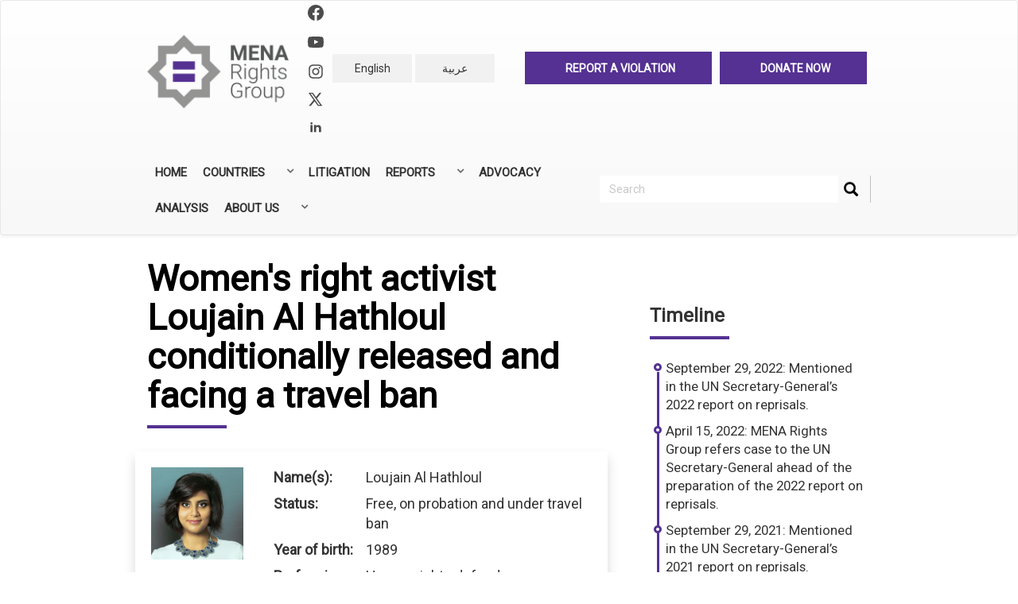

--- FILE ---
content_type: text/html; charset=UTF-8
request_url: https://menarights.org/en/caseprofile/womens-rights-activist-loujain-al-hathloul-detained-2018
body_size: 16342
content:


<!-- THEME DEBUG -->
<!-- THEME HOOK: 'html' -->
<!-- FILE NAME SUGGESTIONS:
   ▪️ html--node--23990.html.twig
   ▪️ html--node--%.html.twig
   ▪️ html--node.html.twig
   ✅ html.html.twig
-->
<!-- BEGIN OUTPUT from 'themes/bootstrap/templates/system/html.html.twig' -->
<!DOCTYPE html>
<html  lang="en" dir="ltr" prefix="og: https://ogp.me/ns#">
  <head>
    <meta charset="utf-8" />
<script async src="https://www.googletagmanager.com/gtag/js?id=UA-133932742-1"></script>
<script>window.dataLayer = window.dataLayer || [];function gtag(){dataLayer.push(arguments)};gtag("js", new Date());gtag("set", "developer_id.dMDhkMT", true);gtag("config", "UA-133932742-1", {"groups":"default","anonymize_ip":true,"page_placeholder":"PLACEHOLDER_page_path","allow_ad_personalization_signals":false});</script>
<meta name="description" content="Loujain Al Hathloul is a prominent Saudi human rights defender who campaigned against the driving ban and the male guardianship system. On February 27, 2018, Al Hathloul attended the session of the Committee on the Elimination of Discrimination against Women (CEDAW), during its consideration of Saudi Arabia, in Geneva. In March 2018, after returning to her place of residence in Abu Dhabi, UAE, Al Hathloul was arrested by Emirati authorities and taken to Riyadh by Saudi authorities for interrogation. After three days she was released and a travel ban was imposed." />
<meta name="abstract" content="Loujain Al Hathloul is a prominent Saudi human rights defender who campaigned against the driving ban and the male guardianship system. On February 27, 2018, Al Hathloul attended the session of the Committee on the Elimination of Discrimination against Women (CEDAW), during its consideration of Saudi Arabia, in Geneva. In March 2018, after returning to her place of residence in Abu Dhabi, UAE, Al Hathloul was arrested by Emirati authorities and taken to Riyadh by Saudi authorities for interrogation. After three days she was released and a travel ban was imposed." />
<link rel="canonical" href="https://menarights.org/en/caseprofile/womens-rights-activist-loujain-al-hathloul-detained-2018" />
<link rel="image_src" href="https://menarights.org/sites/default/files/2019-07/MENA-Rights-Group-thumb.png" />
<meta property="og:image" content="https://menarights.org/sites/default/files/2020-05/Loujain_Alhathloul%20SQUARED.jpg" />
<meta name="twitter:card" content="summary_large_image" />
<meta name="twitter:description" content="Loujain Al Hathloul is a prominent Saudi human rights defender who campaigned against the driving ban and the male guardianship system. On February 27, 2018, Al Hathloul attended the session of the Committee on the Elimination of Discrimination against Women (CEDAW), during its consideration of Saudi Arabia, in Geneva. In March 2018, after returning to her place of residence in Abu Dhabi, UAE, Al Hathloul was arrested by Emirati authorities and taken to Riyadh by Saudi authorities for interrogation. After three days she was released and a travel ban was imposed." />
<meta name="twitter:title" content="Women&#039;s right activist Loujain Al Hathloul conditionally released and facing a travel ban | MENA Rights Group" />
<meta name="twitter:image" content="https://menarights.org/sites/default/files/2020-05/Loujain_Alhathloul%20SQUARED.jpg" />
<meta name="Generator" content="Drupal 10 (https://www.drupal.org)" />
<meta name="MobileOptimized" content="width" />
<meta name="HandheldFriendly" content="true" />
<meta name="viewport" content="width=device-width, initial-scale=1.0" />
<meta http-equiv="x-ua-compatible" content="ie=edge" />
<link rel="icon" href="/sites/default/files/favicon_0.ico" type="image/vnd.microsoft.icon" />
<link rel="alternate" hreflang="en" href="https://menarights.org/en/caseprofile/womens-rights-activist-loujain-al-hathloul-detained-2018" />
<link rel="alternate" hreflang="ar" href="https://menarights.org/ar/caseprofile/alnwan-atqal-alnashtt-fy-mjal-hqwq-almrat-ljyn-alhdhlwl-mndh-2018" />
<script>window.a2a_config=window.a2a_config||{};a2a_config.callbacks=[];a2a_config.overlays=[];a2a_config.templates={};a2a_config.templates.twitter = {
    text: "${title} via @MENA_Rights ",
url: "${link}"
};</script>

    <title>Women&#039;s right activist Loujain Al Hathloul conditionally released and facing a travel ban | MENA Rights Group</title>
    <link rel="stylesheet" media="all" href="/libraries/drupal-superfish/css/superfish.css?t03xtc" />
<link rel="stylesheet" media="all" href="/core/modules/system/css/components/align.module.css?t03xtc" />
<link rel="stylesheet" media="all" href="/core/modules/system/css/components/fieldgroup.module.css?t03xtc" />
<link rel="stylesheet" media="all" href="/core/modules/system/css/components/container-inline.module.css?t03xtc" />
<link rel="stylesheet" media="all" href="/core/modules/system/css/components/clearfix.module.css?t03xtc" />
<link rel="stylesheet" media="all" href="/core/modules/system/css/components/details.module.css?t03xtc" />
<link rel="stylesheet" media="all" href="/core/modules/system/css/components/hidden.module.css?t03xtc" />
<link rel="stylesheet" media="all" href="/core/modules/system/css/components/item-list.module.css?t03xtc" />
<link rel="stylesheet" media="all" href="/core/modules/system/css/components/js.module.css?t03xtc" />
<link rel="stylesheet" media="all" href="/core/modules/system/css/components/nowrap.module.css?t03xtc" />
<link rel="stylesheet" media="all" href="/core/modules/system/css/components/position-container.module.css?t03xtc" />
<link rel="stylesheet" media="all" href="/core/modules/system/css/components/reset-appearance.module.css?t03xtc" />
<link rel="stylesheet" media="all" href="/core/modules/system/css/components/resize.module.css?t03xtc" />
<link rel="stylesheet" media="all" href="/core/modules/system/css/components/system-status-counter.css?t03xtc" />
<link rel="stylesheet" media="all" href="/core/modules/system/css/components/system-status-report-counters.css?t03xtc" />
<link rel="stylesheet" media="all" href="/core/modules/system/css/components/system-status-report-general-info.css?t03xtc" />
<link rel="stylesheet" media="all" href="/core/modules/system/css/components/tablesort.module.css?t03xtc" />
<link rel="stylesheet" media="all" href="/core/modules/views/css/views.module.css?t03xtc" />
<link rel="stylesheet" media="all" href="/modules/addtoany/css/addtoany.css?t03xtc" />
<link rel="stylesheet" media="all" href="/modules/calendar/css/calendar.css?t03xtc" />
<link rel="stylesheet" media="all" href="/modules/calendar/css/calendar_multiday.css?t03xtc" />
<link rel="stylesheet" media="all" href="/modules/extlink/css/extlink.css?t03xtc" />
<link rel="stylesheet" media="all" href="https://cdn.jsdelivr.net/npm/entreprise7pro-bootstrap@3.4.5/dist/css/bootstrap.css" integrity="sha256-ELMm3N0LFs70wt2mEb6CfdACbbJQfLmVHKLV/edLhNY=" crossorigin="anonymous" />
<link rel="stylesheet" media="all" href="https://cdn.jsdelivr.net/npm/@unicorn-fail/drupal-bootstrap-styles@0.0.2/dist/3.1.1/7.x-3.x/drupal-bootstrap.css" integrity="sha512-ys0R7vWvMqi0PjJvf7827YdAhjeAfzLA3DHX0gE/sPUYqbN/sxO6JFzZLvc/wazhj5utAy7rECg1qXQKIEZOfA==" crossorigin="anonymous" />
<link rel="stylesheet" media="all" href="https://cdn.jsdelivr.net/npm/@unicorn-fail/drupal-bootstrap-styles@0.0.2/dist/3.1.1/8.x-3.x/drupal-bootstrap.css" integrity="sha512-ixuOBF5SPFLXivQ0U4/J9sQbZ7ZjmBzciWMBNUEudf6sUJ6ph2zwkpFkoUrB0oUy37lxP4byyHasSpA4rZJSKg==" crossorigin="anonymous" />
<link rel="stylesheet" media="all" href="https://cdn.jsdelivr.net/npm/@unicorn-fail/drupal-bootstrap-styles@0.0.2/dist/3.2.0/7.x-3.x/drupal-bootstrap.css" integrity="sha512-MiCziWBODHzeWsTWg4TMsfyWWoMltpBKnf5Pf5QUH9CXKIVeGpEsHZZ4NiWaJdgqpDzU/ahNWaW80U1ZX99eKw==" crossorigin="anonymous" />
<link rel="stylesheet" media="all" href="https://cdn.jsdelivr.net/npm/@unicorn-fail/drupal-bootstrap-styles@0.0.2/dist/3.2.0/8.x-3.x/drupal-bootstrap.css" integrity="sha512-US+XMOdYSqB2lE8RSbDjBb/r6eTTAv7ydpztf8B7hIWSlwvzQDdaAGun5M4a6GRjCz+BIZ6G43l+UolR+gfLFQ==" crossorigin="anonymous" />
<link rel="stylesheet" media="all" href="https://cdn.jsdelivr.net/npm/@unicorn-fail/drupal-bootstrap-styles@0.0.2/dist/3.3.1/7.x-3.x/drupal-bootstrap.css" integrity="sha512-3gQUt+MI1o8v7eEveRmZzYx6fsIUJ6bRfBLMaUTzdmNQ/1vTWLpNPf13Tcrf7gQ9iHy9A9QjXKxRGoXEeiQnPA==" crossorigin="anonymous" />
<link rel="stylesheet" media="all" href="https://cdn.jsdelivr.net/npm/@unicorn-fail/drupal-bootstrap-styles@0.0.2/dist/3.3.1/8.x-3.x/drupal-bootstrap.css" integrity="sha512-AwNfHm/YKv4l+2rhi0JPat+4xVObtH6WDxFpUnGXkkNEds3OSnCNBSL9Ygd/jQj1QkmHgod9F5seqLErhbQ6/Q==" crossorigin="anonymous" />
<link rel="stylesheet" media="all" href="https://cdn.jsdelivr.net/npm/@unicorn-fail/drupal-bootstrap-styles@0.0.2/dist/3.4.0/8.x-3.x/drupal-bootstrap.css" integrity="sha512-j4mdyNbQqqp+6Q/HtootpbGoc2ZX0C/ktbXnauPFEz7A457PB6le79qasOBVcrSrOBtGAm0aVU2SOKFzBl6RhA==" crossorigin="anonymous" />
<link rel="stylesheet" media="all" href="/themes/ak_theme/css/bootstrap.min.css?t03xtc" />
<link rel="stylesheet" media="all" href="/themes/ak_theme/css/bootstrap-theme.min.css?t03xtc" />
<link rel="stylesheet" media="all" href="/themes/ak_theme/css/overrides.min.css?t03xtc" />
<link rel="stylesheet" media="all" href="https://cdnjs.cloudflare.com/ajax/libs/bootstrap-select/1.10.0/css/bootstrap-select.min.css" />
<link rel="stylesheet" media="all" href="https://cdn.jsdelivr.net/bootstrap-social/5.0.0/bootstrap-social.css" />
<link rel="stylesheet" media="all" href="https://cdnjs.cloudflare.com/ajax/libs/flag-icon-css/2.3.1/css/flag-icon.min.css" />
<link rel="stylesheet" media="all" href="https://maxcdn.bootstrapcdn.com/font-awesome/4.6.3/css/font-awesome.min.css" />
<link rel="stylesheet" media="all" href="https://fonts.googleapis.com/css?family=Tajawal:300,400,700&amp;display=swap&amp;subset=arabic" />
<link rel="stylesheet" media="all" href="/themes/ak_theme/css/style.css?t03xtc" />
<link rel="stylesheet" media="print" href="/themes/ak_theme/css/style-print.css?t03xtc" />
<link rel="stylesheet" media="all" href="/themes/ak_theme/css/custom.css?t03xtc" />
<link rel="stylesheet" media="all" href="https://npmcdn.com/leaflet@1.0.0-rc.2/dist/leaflet.css" />
<link rel="stylesheet" media="all" href="https://fonts.googleapis.com/css?family=Roboto" />

    
  </head>
  <body class="path-node page-node-type-case-profile has-glyphicons">
    <a href="#main-content" class="visually-hidden focusable skip-link">
      Skip to main content
    </a>
    
    

<!-- THEME DEBUG -->
<!-- THEME HOOK: 'off_canvas_page_wrapper' -->
<!-- BEGIN OUTPUT from 'core/modules/system/templates/off-canvas-page-wrapper.html.twig' -->
  <div class="dialog-off-canvas-main-canvas" data-off-canvas-main-canvas>
    

<!-- THEME DEBUG -->
<!-- THEME HOOK: 'page' -->
<!-- FILE NAME SUGGESTIONS:
   ▪️ page--node--23990.html.twig
   ▪️ page--node--%.html.twig
   ▪️ page--node.html.twig
   ✅ page.html.twig
-->
<!-- 💡 BEGIN CUSTOM TEMPLATE OUTPUT from 'themes/ak_theme/templates/page.html.twig' -->

          <header class="navbar navbar-default" id="navbar" role="banner">

      <div class="navbar-header container">
        

<!-- THEME DEBUG -->
<!-- THEME HOOK: 'region' -->
<!-- FILE NAME SUGGESTIONS:
   ✅ region--navigation.html.twig
   ▪️ region.html.twig
-->
<!-- 💡 BEGIN CUSTOM TEMPLATE OUTPUT from 'themes/ak_theme/templates/region--navigation.html.twig' -->

  

<!-- THEME DEBUG -->
<!-- THEME HOOK: 'block' -->
<!-- FILE NAME SUGGESTIONS:
   ▪️ block--ak-theme-branding.html.twig
   ✅ block--system-branding-block.html.twig
   ▪️ block--system.html.twig
   ▪️ block.html.twig
-->
<!-- 💡 BEGIN CUSTOM TEMPLATE OUTPUT from 'themes/ak_theme/templates/block--system-branding-block.html.twig' -->
<div class="col-md-3 text-center logo-and-social"  id="block-ak-theme-branding">
        <a class="logo navbar-btn" href="/en" title="Home" rel="home">
                <img src="/themes/ak_theme/logo.png" alt="Home" />
            </a>
    <div>

        <div class="mrg-social-icons">
            <a href="https://www.facebook.com/MENA-Rights-Group-2340817392637019/">
                <svg xmlns="http://www.w3.org/2000/svg" width="20" height="20" fill="currentColor"
                    class="bi bi-facebook" viewBox="0 0 16 16">
                    <path
                        d="M16 8.049c0-4.446-3.582-8.05-8-8.05C3.58 0-.002 3.603-.002 8.05c0 4.017 2.926 7.347 6.75 7.951v-5.625h-2.03V8.05H6.75V6.275c0-2.017 1.195-3.131 3.022-3.131.876 0 1.791.157 1.791.157v1.98h-1.009c-.993 0-1.303.621-1.303 1.258v1.51h2.218l-.354 2.326H9.25V16c3.824-.604 6.75-3.934 6.75-7.951z">
                    </path>
                </svg>
            </a>


            <a href="https://www.youtube.com/channel/UC26ieVXOTwd8mzZrO19JB5w?view_as=subscriber">
                <svg class="w-6 h-6 text-gray-800 dark:text-white" aria-hidden="true" xmlns="http://www.w3.org/2000/svg" width="24" height="24" fill="currentColor" viewBox="0 0 24 24">
                    <path fill-rule="evenodd" d="M21.7 8.037a4.26 4.26 0 0 0-.789-1.964 2.84 2.84 0 0 0-1.984-.839c-2.767-.2-6.926-.2-6.926-.2s-4.157 0-6.928.2a2.836 2.836 0 0 0-1.983.839 4.225 4.225 0 0 0-.79 1.965 30.146 30.146 0 0 0-.2 3.206v1.5a30.12 30.12 0 0 0 .2 3.206c.094.712.364 1.39.784 1.972.604.536 1.38.837 2.187.848 1.583.151 6.731.2 6.731.2s4.161 0 6.928-.2a2.844 2.844 0 0 0 1.985-.84 4.27 4.27 0 0 0 .787-1.965 30.12 30.12 0 0 0 .2-3.206v-1.516a30.672 30.672 0 0 0-.202-3.206Zm-11.692 6.554v-5.62l5.4 2.819-5.4 2.801Z" clip-rule="evenodd"/>
                </svg>

            </a>
            <br />

            <a href="https://www.instagram.com/menarightsgroup/">
                <svg xmlns="http://www.w3.org/2000/svg" width="20" height="20" fill="currentColor"
                    class="bi bi-instagram" viewBox="0 0 448 512">
                    <path
                        d="M224.1 141c-63.6 0-114.9 51.3-114.9 114.9s51.3 114.9 114.9 114.9S339 319.5 339 255.9 287.7 141 224.1 141zm0 189.6c-41.1 0-74.7-33.5-74.7-74.7s33.5-74.7 74.7-74.7 74.7 33.5 74.7 74.7-33.6 74.7-74.7 74.7zm146.4-194.3c0 14.9-12 26.8-26.8 26.8-14.9 0-26.8-12-26.8-26.8s12-26.8 26.8-26.8 26.8 12 26.8 26.8zm76.1 27.2c-1.7-35.9-9.9-67.7-36.2-93.9-26.2-26.2-58-34.4-93.9-36.2-37-2.1-147.9-2.1-184.9 0-35.8 1.7-67.6 9.9-93.9 36.1s-34.4 58-36.2 93.9c-2.1 37-2.1 147.9 0 184.9 1.7 35.9 9.9 67.7 36.2 93.9s58 34.4 93.9 36.2c37 2.1 147.9 2.1 184.9 0 35.9-1.7 67.7-9.9 93.9-36.2 26.2-26.2 34.4-58 36.2-93.9 2.1-37 2.1-147.8 0-184.8zM398.8 388c-7.8 19.6-22.9 34.7-42.6 42.6-29.5 11.7-99.5 9-132.1 9s-102.7 2.6-132.1-9c-19.6-7.8-34.7-22.9-42.6-42.6-11.7-29.5-9-99.5-9-132.1s-2.6-102.7 9-132.1c7.8-19.6 22.9-34.7 42.6-42.6 29.5-11.7 99.5-9 132.1-9s102.7-2.6 132.1 9c19.6 7.8 34.7 22.9 42.6 42.6 11.7 29.5 9 99.5 9 132.1s2.7 102.7-9 132.1z" />
                </svg>
            </a>

            <a href="https://twitter.com/MENA_Rights">
                <svg class="w-6 h-6 text-gray-800 dark:text-white" aria-hidden="true" xmlns="http://www.w3.org/2000/svg"
                     width="20" height="20" fill="currentColor" viewBox="0 0 24 24">
                    <path
                            d="M13.795 10.533 20.68 2h-3.073l-5.255 6.517L7.69 2H1l7.806 10.91L1.47 22h3.074l5.705-7.07L15.31 22H22l-8.205-11.467Zm-2.38 2.95L9.97 11.464 4.36 3.627h2.31l4.528 6.317 1.443 2.02 6.018 8.409h-2.31l-4.934-6.89Z" />
                </svg>

                </svg>
            </a>

            <a href="https://www.linkedin.com/company/mena-rights-group">
                <svg class="w-6 h-6 text-gray-800 dark:text-white" aria-hidden="true" xmlns="http://www.w3.org/2000/svg"
                    width="20" height="20" fill="currentColor" viewBox="0 0 24 24">
                    <path fill-rule="evenodd"
                        d="M12.51 8.796v1.697a3.738 3.738 0 0 1 3.288-1.684c3.455 0 4.202 2.16 4.202 4.97V19.5h-3.2v-5.072c0-1.21-.244-2.766-2.128-2.766-1.827 0-2.139 1.317-2.139 2.676V19.5h-3.19V8.796h3.168ZM7.2 6.106a1.61 1.61 0 0 1-.988 1.483 1.595 1.595 0 0 1-1.743-.348A1.607 1.607 0 0 1 5.6 4.5a1.601 1.601 0 0 1 1.6 1.606Z"
                        clip-rule="evenodd" />
                    <path d="M7.2 8.809H4V19.5h3.2V8.809Z" />
                </svg>

            </a>


        </div>

    </div>
            </div>

<div class="col-md-3">
    
<!-- END CUSTOM TEMPLATE OUTPUT from 'themes/ak_theme/templates/block--system-branding-block.html.twig' -->



<!-- THEME DEBUG -->
<!-- THEME HOOK: 'block' -->
<!-- FILE NAME SUGGESTIONS:
   ▪️ block--languageswitcher-3.html.twig
   ▪️ block--language-block--language-interface.html.twig
   ▪️ block--language-block.html.twig
   ▪️ block--language.html.twig
   ✅ block.html.twig
-->
<!-- BEGIN OUTPUT from 'themes/bootstrap/templates/block/block.html.twig' -->
<section class="language-switcher-language-url block block-language block-language-blocklanguage-interface clearfix" id="block-languageswitcher-3" role="navigation">
  
    

      

<!-- THEME DEBUG -->
<!-- THEME HOOK: 'links__language_block' -->
<!-- FILE NAME SUGGESTIONS:
   ▪️ links--language-block.html.twig
   ▪️ links--language-block.html.twig
   ✅ links.html.twig
-->
<!-- BEGIN OUTPUT from 'themes/bootstrap/templates/system/links.html.twig' -->
<ul class="links list-inline text-center"><li hreflang="en" data-drupal-link-system-path="node/23990" class="en is-active" aria-current="page"><a href="/en/caseprofile/womens-rights-activist-loujain-al-hathloul-detained-2018" class="language-link is-active" hreflang="en" data-drupal-link-system-path="node/23990" aria-current="page">English</a></li><li hreflang="ar" data-drupal-link-system-path="node/23990" class="ar"><a href="/ar/caseprofile/alnwan-atqal-alnashtt-fy-mjal-hqwq-almrat-ljyn-alhdhlwl-mndh-2018" class="language-link" hreflang="ar" data-drupal-link-system-path="node/23990">عربية</a></li></ul>
<!-- END OUTPUT from 'themes/bootstrap/templates/system/links.html.twig' -->


  </section>


<!-- END OUTPUT from 'themes/bootstrap/templates/block/block.html.twig' -->


</div>

<div class="col-md-6">
  <section id="block-headerrightlink">
          <div class="maintop en">
        <ul>
          <li>
            <a href="http://menarights.org/en/contact/need_help">
              <div class="align-middle ak-label">
                Report a Violation
              </div>
            </a>
          </li>
          <li>
            <a href="http://menarights.org/en/support-us">
              <div class="align-middle ak-label">
                Donate now
              </div>
            </a>
          </li>
        </ul>
      </div>
      </section>
</div>

<!-- END CUSTOM TEMPLATE OUTPUT from 'themes/ak_theme/templates/region--navigation.html.twig' -->


      </div>
      <div class="container">
        <div class="navbar-collapse">
          

<!-- THEME DEBUG -->
<!-- THEME HOOK: 'block' -->
<!-- FILE NAME SUGGESTIONS:
   ▪️ block--mainnavigation.html.twig
   ▪️ block--superfish--main.html.twig
   ▪️ block--superfish.html.twig
   ✅ block.html.twig
-->
<!-- BEGIN OUTPUT from 'themes/bootstrap/templates/block/block.html.twig' -->
<section id="block-mainnavigation" class="block block-superfish block-superfishmain clearfix">
  
    

      

<!-- THEME DEBUG -->
<!-- THEME HOOK: 'superfish' -->
<!-- BEGIN OUTPUT from 'modules/superfish/templates/superfish.html.twig' -->

<ul id="superfish-main" class="menu sf-menu sf-main sf-horizontal sf-style-none" role="menu" aria-label="Menu">
  

<!-- THEME DEBUG -->
<!-- THEME HOOK: 'superfish_menu_items' -->
<!-- BEGIN OUTPUT from 'modules/superfish/templates/superfish-menu-items.html.twig' -->


  
  <li id="main-standardfront-page" class="sf-depth-1 sf-no-children" role="none">
              <a href="/en" class="sf-depth-1" role="menuitem">Home</a>
                      </li>


            
  <li id="main-menu-link-contente30d8dc3-603c-4085-8752-503183b94977" class="sf-depth-1 menuparent  menuparent" role="none">
              <a href="#nolink" class="sf-depth-1 menuparent" role="menuitem" aria-haspopup="true" aria-expanded="false">Countries</a>
                  <ul role="menu">      

<!-- THEME DEBUG -->
<!-- THEME HOOK: 'superfish_menu_items' -->
<!-- BEGIN OUTPUT from 'modules/superfish/templates/superfish-menu-items.html.twig' -->


  
  <li id="main-menu-link-content4b852cd5-642c-4989-afe0-50f52bee35bc" class="sf-depth-2 sf-no-children" role="none">
              <a href="/en/countries/algeria" class="sf-depth-2" role="menuitem">Algeria</a>
                      </li>


  
  <li id="main-menu-link-contente8431779-0708-46e2-8ccd-f09e4a629d49" class="sf-depth-2 sf-no-children" role="none">
              <a href="/en/countries/bahrain" class="sf-depth-2" role="menuitem">Bahrain</a>
                      </li>


  
  <li id="main-menu-link-contentb8c83df7-9fe6-4d68-9666-b7c2a55a94c3" class="sf-depth-2 sf-no-children" role="none">
              <a href="/en/countries/comoros" class="sf-depth-2" role="menuitem">Comoros</a>
                      </li>


  
  <li id="main-menu-link-content6233baf1-f095-47a6-84c3-eb85c2a7ca0d" class="sf-depth-2 sf-no-children" role="none">
              <a href="/en/countries/djibouti" class="sf-depth-2" role="menuitem">Djibouti</a>
                      </li>


  
  <li id="main-menu-link-content3316898e-7cdb-4ef8-8847-aefdb0af070f" class="sf-depth-2 sf-no-children" role="none">
              <a href="/en/countries/egypt" class="sf-depth-2" role="menuitem">Egypt</a>
                      </li>


  
  <li id="main-menu-link-contentf0a0b8c2-e883-4419-af62-da2ad3a07305" class="sf-depth-2 sf-no-children" role="none">
              <a href="/en/countries/iraq" class="sf-depth-2" role="menuitem">Iraq</a>
                      </li>


  
  <li id="main-menu-link-contentf408e43f-7519-4132-9d1c-6cb258d899c3" class="sf-depth-2 sf-no-children" role="none">
              <a href="/en/countries/jordan" class="sf-depth-2" role="menuitem">Jordan</a>
                      </li>


  
  <li id="main-menu-link-content301b9aee-1568-466a-ad51-b8c314db9599" class="sf-depth-2 sf-no-children" role="none">
              <a href="/en/countries/kuwait" class="sf-depth-2" role="menuitem">Kuwait</a>
                      </li>


  
  <li id="main-menu-link-content49004064-20ab-4cb7-8bdf-776b0d951055" class="sf-depth-2 sf-no-children" role="none">
              <a href="/en/countries/lebanon" class="sf-depth-2" role="menuitem">Lebanon</a>
                      </li>


  
  <li id="main-menu-link-content38951779-e8d3-41b7-817c-eb4ce12e5e8e" class="sf-depth-2 sf-no-children" role="none">
              <a href="/en/countries/libya" class="sf-depth-2" role="menuitem">Libya</a>
                      </li>


  
  <li id="main-menu-link-contentf1038448-b8b0-4d88-b3e1-2ef4709224fd" class="sf-depth-2 sf-no-children" role="none">
              <a href="/en/countries/mauritania" class="sf-depth-2" role="menuitem">Mauritania</a>
                      </li>


  
  <li id="main-menu-link-contentb60e7554-cfbe-43cf-b958-2f47ea21e78d" class="sf-depth-2 sf-no-children" role="none">
              <a href="/en/countries/morocco" class="sf-depth-2" role="menuitem">Morocco</a>
                      </li>


  
  <li id="main-menu-link-content6434322d-7d4f-480a-9c1b-9385eba361c3" class="sf-depth-2 sf-no-children" role="none">
              <a href="/en/countries/oman" class="sf-depth-2" role="menuitem">Oman</a>
                      </li>


  
  <li id="main-menu-link-contentd583ef22-cfe0-4c74-b656-88145f302a44" class="sf-depth-2 sf-no-children" role="none">
              <a href="/en/countries/palestine-israel" class="sf-depth-2" role="menuitem">Palestine</a>
                      </li>


  
  <li id="main-menu-link-content32f02325-b177-4e8f-9a69-0450a62e90e4" class="sf-depth-2 sf-no-children" role="none">
              <a href="/en/countries/qatar" class="sf-depth-2" role="menuitem">Qatar</a>
                      </li>


  
  <li id="main-menu-link-content2c5bc85b-e659-47c2-88cb-185c76a0faf3" class="sf-depth-2 sf-no-children" role="none">
              <a href="/en/countries/saudi-arabia" class="sf-depth-2" role="menuitem">Saudi Arabia</a>
                      </li>


  
  <li id="main-menu-link-content3a0c9f61-e7c3-46da-88b7-4112aaf27080" class="sf-depth-2 sf-no-children" role="none">
              <a href="/en/countries/sudan" class="sf-depth-2" role="menuitem">Sudan</a>
                      </li>


  
  <li id="main-menu-link-content03202d1e-003a-413d-8874-47308252f489" class="sf-depth-2 sf-no-children" role="none">
              <a href="/en/countries/syria" class="sf-depth-2" role="menuitem">Syria</a>
                      </li>


  
  <li id="main-menu-link-contenta43742b1-8623-4995-87bc-936d8aca71db" class="sf-depth-2 sf-no-children" role="none">
              <a href="/en/countries/tunisia" class="sf-depth-2" role="menuitem">Tunisia</a>
                      </li>


  
  <li id="main-menu-link-content9cc7e589-fbe1-48b1-8077-997629ee19a3" class="sf-depth-2 sf-no-children" role="none">
              <a href="/en/countries/united-arab-emirates" class="sf-depth-2" role="menuitem">United Arab Emirates</a>
                      </li>


  
  <li id="main-menu-link-content7a3c6690-bb92-4c2c-85be-67c762ef2ab6" class="sf-depth-2 sf-no-children" role="none">
              <a href="/en/countries/yemen" class="sf-depth-2" role="menuitem">Yemen</a>
                      </li>


<!-- END OUTPUT from 'modules/superfish/templates/superfish-menu-items.html.twig' -->


      </ul>              </li>


  
  <li id="main-menu-link-contentab9f3aa1-87b8-4543-9208-56a59ca71335" class="sf-depth-1 sf-no-children  menuparent" role="none">
              <a href="/en/cases" class="sf-depth-1" role="menuitem">Litigation</a>
                      </li>


            
  <li id="main-menu-link-content66163578-9df8-48ae-8bc5-f1a99fc8d099" class="sf-depth-1 menuparent  menuparent" role="none">
              <a href="" class="sf-depth-1 menuparent" role="menuitem" aria-haspopup="true" aria-expanded="false">Reports</a>
                  <ul role="menu">      

<!-- THEME DEBUG -->
<!-- THEME HOOK: 'superfish_menu_items' -->
<!-- BEGIN OUTPUT from 'modules/superfish/templates/superfish-menu-items.html.twig' -->


  
  <li id="main-menu-link-content96c653d2-421b-4ff6-a610-51cf283675d4" class="sf-depth-2 sf-no-children" role="none">
              <a href="/en/annual-reports" class="sf-depth-2" role="menuitem">Annual Reports</a>
                      </li>


  
  <li id="main-menu-link-contentb9b9e64f-6359-4cfe-8b29-6b7ea037da32" class="sf-depth-2 sf-no-children" role="none">
              <a href="/en/reports" class="sf-depth-2" role="menuitem">All Reports</a>
                      </li>


<!-- END OUTPUT from 'modules/superfish/templates/superfish-menu-items.html.twig' -->


      </ul>              </li>


  
  <li id="main-menu-link-contentc10eec28-7a50-41e5-ab6f-cb6718739eba" class="sf-depth-1 sf-no-children  menuparent" role="none">
              <a href="/en/advocacy" class="sf-depth-1" role="menuitem">Advocacy</a>
                      </li>


  
  <li id="main-menu-link-content7bf3cd69-428a-47e7-91cd-51da42162df6" class="sf-depth-1 sf-no-children  menuparent" role="none">
              <a href="/en/analysis" class="sf-depth-1" role="menuitem">Analysis</a>
                      </li>


            
  <li id="main-menu-link-contentbda17588-94b0-4b91-a751-5544d85678c0" class="sf-depth-1 menuparent  menuparent" role="none">
              <a href="#nolink" class="sf-depth-1 menuparent" role="menuitem" aria-haspopup="true" aria-expanded="false">About Us</a>
                  <ul role="menu">      

<!-- THEME DEBUG -->
<!-- THEME HOOK: 'superfish_menu_items' -->
<!-- BEGIN OUTPUT from 'modules/superfish/templates/superfish-menu-items.html.twig' -->


  
  <li id="main-menu-link-content879a7c59-63c8-4662-a40b-9c92aa4b2fff" class="sf-depth-2 sf-no-children" role="none">
              <a href="/en/about/who-we-are" class="sf-depth-2" role="menuitem">Who we are</a>
                      </li>


  
  <li id="main-menu-link-contentc8f7aa75-48ca-4e44-bcfb-7e73a1643cde" class="sf-depth-2 sf-no-children" role="none">
              <a href="/en/about/what-we-do" class="sf-depth-2" role="menuitem">What we do</a>
                      </li>


  
  <li id="main-menu-link-content81ee551b-9f56-4212-abcb-81ddd659a390" class="sf-depth-2 sf-no-children" role="none">
              <a href="/en/about/our-people" class="sf-depth-2" role="menuitem">Our People</a>
                      </li>


  
  <li id="main-menu-link-content5dbff798-2a7d-4878-9ee9-e7ac0e33d59d" class="sf-depth-2 sf-no-children" role="none">
              <a href="/en/about/careers" class="sf-depth-2" role="menuitem">Careers</a>
                      </li>


  
  <li id="main-menu-link-contentb7751e9f-c05f-48bf-901f-7e876bed7fc9" class="sf-depth-2 sf-no-children" role="none">
              <a href="/en/contact-us" class="sf-depth-2" role="menuitem">Contact</a>
                      </li>


<!-- END OUTPUT from 'modules/superfish/templates/superfish-menu-items.html.twig' -->


      </ul>              </li>


<!-- END OUTPUT from 'modules/superfish/templates/superfish-menu-items.html.twig' -->


</ul>

<!-- END OUTPUT from 'modules/superfish/templates/superfish.html.twig' -->


  </section>


<!-- END OUTPUT from 'themes/bootstrap/templates/block/block.html.twig' -->


          

<!-- THEME DEBUG -->
<!-- THEME HOOK: 'block' -->
<!-- FILE NAME SUGGESTIONS:
   ▪️ block--ak-theme-search.html.twig
   ▪️ block--search-form-block.html.twig
   ✅ block--search.html.twig
   ▪️ block.html.twig
-->
<!-- BEGIN OUTPUT from 'themes/bootstrap/templates/block/block--search.html.twig' -->
<div class="search-block-form navigation_search block block-search block-search-form-block" data-drupal-selector="search-block-form" id="block-ak-theme-search" role="search">
  
      <h2 class="visually-hidden">Rechercher</h2>
    
      

<!-- THEME DEBUG -->
<!-- THEME HOOK: 'form' -->
<!-- BEGIN OUTPUT from 'core/modules/system/templates/form.html.twig' -->
<form action="/en/search/node" method="get" id="search-block-form" accept-charset="UTF-8">
  

<!-- THEME DEBUG -->
<!-- THEME HOOK: 'form_element' -->
<!-- BEGIN OUTPUT from 'themes/bootstrap/templates/input/form-element.html.twig' -->
<div class="form-item js-form-item form-type-search js-form-type-search form-item-keys js-form-item-keys form-no-label form-group">
      

<!-- THEME DEBUG -->
<!-- THEME HOOK: 'form_element_label' -->
<!-- BEGIN OUTPUT from 'themes/bootstrap/templates/input/form-element-label.html.twig' -->
<label for="edit-keys" class="control-label sr-only">Search</label>
<!-- END OUTPUT from 'themes/bootstrap/templates/input/form-element-label.html.twig' -->


  
  
  

<!-- THEME DEBUG -->
<!-- THEME HOOK: 'input__search' -->
<!-- FILE NAME SUGGESTIONS:
   ▪️ input--search.html.twig
   ▪️ input--form-control--search.html.twig
   ✅ input--form-control.html.twig
   ▪️ input.html.twig
-->
<!-- BEGIN OUTPUT from 'themes/bootstrap/templates/input/input--form-control.html.twig' -->
<div class="input-group"><input title="Enter the terms you wish to search for." data-drupal-selector="edit-keys" class="form-search form-control" placeholder="Search" type="search" id="edit-keys" name="keys" value="" size="15" maxlength="128" data-toggle="tooltip" /><span class="input-group-btn"><!-- THEME DEBUG --><!-- THEME HOOK: 'input__submit' --><!-- FILE NAME SUGGESTIONS:
   ▪️ input--submit.html.twig
   ▪️ input--button--submit.html.twig
   ✅ input--button.html.twig
   ▪️ input.html.twig
--><!-- BEGIN OUTPUT from 'themes/bootstrap/templates/input/input--button.html.twig' --><button type="submit" value="Search" class="button js-form-submit form-submit btn-primary btn icon-only"><span class="sr-only">Search</span><span class="icon glyphicon glyphicon-search" aria-hidden="true"></span></button><!-- END OUTPUT from 'themes/bootstrap/templates/input/input--button.html.twig' --></span></div>
<!-- END OUTPUT from 'themes/bootstrap/templates/input/input--form-control.html.twig' -->



  
  
  </div>

<!-- END OUTPUT from 'themes/bootstrap/templates/input/form-element.html.twig' -->



<!-- THEME DEBUG -->
<!-- THEME HOOK: 'container' -->
<!-- BEGIN OUTPUT from 'themes/bootstrap/templates/system/container.html.twig' -->
<div class="form-actions form-group js-form-wrapper form-wrapper" data-drupal-selector="edit-actions" id="edit-actions"></div>

<!-- END OUTPUT from 'themes/bootstrap/templates/system/container.html.twig' -->


</form>

<!-- END OUTPUT from 'core/modules/system/templates/form.html.twig' -->


  </div>

<!-- END OUTPUT from 'themes/bootstrap/templates/block/block--search.html.twig' -->


        </div>
      </div>

    </header>
  
<div role="main" class="main-container js-quickedit-main-content">

                      <div class="container" role="heading">
          

<!-- THEME DEBUG -->
<!-- THEME HOOK: 'region' -->
<!-- FILE NAME SUGGESTIONS:
   ▪️ region--header.html.twig
   ✅ region.html.twig
-->
<!-- BEGIN OUTPUT from 'themes/bootstrap/templates/system/region.html.twig' -->
  <div class="region region-header">
    

<!-- THEME DEBUG -->
<!-- THEME HOOK: 'block' -->
<!-- FILE NAME SUGGESTIONS:
   ▪️ block--ak-theme-breadcrumbs.html.twig
   ▪️ block--system-breadcrumb-block.html.twig
   ✅ block--system.html.twig
   ▪️ block.html.twig
-->
<!-- BEGIN OUTPUT from 'themes/bootstrap/templates/block/block--system.html.twig' -->
  

<!-- THEME DEBUG -->
<!-- THEME HOOK: 'breadcrumb' -->
<!-- 💡 BEGIN CUSTOM TEMPLATE OUTPUT from 'themes/ak_theme/templates/breadcrumb.html.twig' -->
 
<!-- END CUSTOM TEMPLATE OUTPUT from 'themes/ak_theme/templates/breadcrumb.html.twig' -->



<!-- END OUTPUT from 'themes/bootstrap/templates/block/block--system.html.twig' -->



<!-- THEME DEBUG -->
<!-- THEME HOOK: 'block' -->
<!-- FILE NAME SUGGESTIONS:
   ▪️ block--ak-theme-messages.html.twig
   ✅ block--system-messages-block.html.twig
   ▪️ block--system.html.twig
   ▪️ block.html.twig
-->
<!-- BEGIN OUTPUT from 'core/modules/system/templates/block--system-messages-block.html.twig' -->
<div data-drupal-messages-fallback class="hidden"></div>

<!-- END OUTPUT from 'core/modules/system/templates/block--system-messages-block.html.twig' -->



<!-- THEME DEBUG -->
<!-- THEME HOOK: 'block' -->
<!-- FILE NAME SUGGESTIONS:
   ▪️ block--ak-theme-page-title.html.twig
   ✅ block--page-title-block.html.twig
   ▪️ block--core.html.twig
   ▪️ block.html.twig
-->
<!-- BEGIN OUTPUT from 'themes/bootstrap/templates/block/block--page-title-block.html.twig' -->
  

<!-- THEME DEBUG -->
<!-- THEME HOOK: 'page_title' -->
<!-- BEGIN OUTPUT from 'themes/bootstrap/templates/system/page-title.html.twig' -->
  <h1 class="page-header">

<!-- THEME DEBUG -->
<!-- THEME HOOK: 'field' -->
<!-- FILE NAME SUGGESTIONS:
   ▪️ field--node--title--case-profile.html.twig
   ✅ field--node--title.html.twig
   ▪️ field--node--case-profile.html.twig
   ▪️ field--title.html.twig
   ▪️ field--string.html.twig
   ▪️ field.html.twig
-->
<!-- BEGIN OUTPUT from 'core/modules/node/templates/field--node--title.html.twig' -->

<span>Women&#039;s right activist Loujain Al Hathloul conditionally released and facing a travel ban</span>

<!-- END OUTPUT from 'core/modules/node/templates/field--node--title.html.twig' -->

</h1>

<!-- END OUTPUT from 'themes/bootstrap/templates/system/page-title.html.twig' -->



<!-- END OUTPUT from 'themes/bootstrap/templates/block/block--page-title-block.html.twig' -->


  </div>

<!-- END OUTPUT from 'themes/bootstrap/templates/system/region.html.twig' -->


        </div>
          
        
        
            <section class="container"  class="col-sm-12">

            
            
            
                              

<!-- THEME DEBUG -->
<!-- THEME HOOK: 'region' -->
<!-- FILE NAME SUGGESTIONS:
   ▪️ region--help.html.twig
   ✅ region.html.twig
-->
<!-- BEGIN OUTPUT from 'themes/bootstrap/templates/system/region.html.twig' -->

<!-- END OUTPUT from 'themes/bootstrap/templates/system/region.html.twig' -->


              
                    <a id="main-content"></a>
        

<!-- THEME DEBUG -->
<!-- THEME HOOK: 'region' -->
<!-- FILE NAME SUGGESTIONS:
   ▪️ region--content.html.twig
   ✅ region.html.twig
-->
<!-- BEGIN OUTPUT from 'themes/bootstrap/templates/system/region.html.twig' -->
  <div class="region region-content">
    

<!-- THEME DEBUG -->
<!-- THEME HOOK: 'block' -->
<!-- FILE NAME SUGGESTIONS:
   ▪️ block--ak-theme-content.html.twig
   ▪️ block--system-main-block.html.twig
   ✅ block--system.html.twig
   ▪️ block.html.twig
-->
<!-- BEGIN OUTPUT from 'themes/bootstrap/templates/block/block--system.html.twig' -->
  

<!-- THEME DEBUG -->
<!-- THEME HOOK: 'node' -->
<!-- FILE NAME SUGGESTIONS:
   ▪️ node--23990--full.html.twig
   ▪️ node--23990.html.twig
   ▪️ node--case-profile--full.html.twig
   ▪️ node--case-profile.html.twig
   ▪️ node--full.html.twig
   ▪️ node.html.twig
-->
<!-- 💡 BEGIN CUSTOM TEMPLATE OUTPUT from 'themes/ak_theme/templates/node--case_profile.html.twig' -->



<article data-history-node-id="23990" class="case-profile full clearfix">
  <header>
    
        
      </header>
<div class="container">
<div class="case-left">
<h1 class="page-header">

<!-- THEME DEBUG -->
<!-- THEME HOOK: 'field' -->
<!-- FILE NAME SUGGESTIONS:
   ▪️ field--node--title--case-profile.html.twig
   ✅ field--node--title.html.twig
   ▪️ field--node--case-profile.html.twig
   ▪️ field--title.html.twig
   ▪️ field--string.html.twig
   ▪️ field.html.twig
-->
<!-- BEGIN OUTPUT from 'core/modules/node/templates/field--node--title.html.twig' -->

<span>Women&#039;s right activist Loujain Al Hathloul conditionally released and facing a travel ban</span>

<!-- END OUTPUT from 'core/modules/node/templates/field--node--title.html.twig' -->

</h2> 
<div class="row"></div>
<div class="case-slider">
<div class="row case-info-card">
<div class="col-md-3">


<!-- THEME DEBUG -->
<!-- THEME HOOK: 'field' -->
<!-- FILE NAME SUGGESTIONS:
   ▪️ field--node--field-image-gallery--case-profile.html.twig
   ▪️ field--node--field-image-gallery.html.twig
   ▪️ field--node--case-profile.html.twig
   ▪️ field--field-image-gallery.html.twig
   ▪️ field--image.html.twig
   ✅ field.html.twig
-->
<!-- BEGIN OUTPUT from 'themes/bootstrap/templates/field/field.html.twig' -->

      <div class="field field--name-field-image-gallery field--type-image field--label-hidden field--items">
              <div class="field--item">

<!-- THEME DEBUG -->
<!-- THEME HOOK: 'image_formatter' -->
<!-- BEGIN OUTPUT from 'core/modules/image/templates/image-formatter.html.twig' -->
  

<!-- THEME DEBUG -->
<!-- THEME HOOK: 'image' -->
<!-- BEGIN OUTPUT from 'themes/bootstrap/templates/system/image.html.twig' -->
<img loading="lazy" src="/sites/default/files/2020-05/Loujain_Alhathloul%20SQUARED.jpg" width="531" height="531" alt="لجين الهذلول" class="img-responsive" />

<!-- END OUTPUT from 'themes/bootstrap/templates/system/image.html.twig' -->



<!-- END OUTPUT from 'core/modules/image/templates/image-formatter.html.twig' -->

</div>
          </div>
  
<!-- END OUTPUT from 'themes/bootstrap/templates/field/field.html.twig' -->


</div>
<div class="col-md-9">
<div class="gallery_content">
<table class="table info-table">
<tr>
<td scope="row">Name(s):</td><td> 

<!-- THEME DEBUG -->
<!-- THEME HOOK: 'field' -->
<!-- FILE NAME SUGGESTIONS:
   ▪️ field--node--field-name--case-profile.html.twig
   ▪️ field--node--field-name.html.twig
   ▪️ field--node--case-profile.html.twig
   ▪️ field--field-name.html.twig
   ▪️ field--string.html.twig
   ✅ field.html.twig
-->
<!-- BEGIN OUTPUT from 'themes/bootstrap/templates/field/field.html.twig' -->

            <div class="field field--name-field-name field--type-string field--label-hidden field--item">Loujain Al Hathloul</div>
      
<!-- END OUTPUT from 'themes/bootstrap/templates/field/field.html.twig' -->

</td>
</tr><tr>
<td scope="row">Status:</td><td>

<!-- THEME DEBUG -->
<!-- THEME HOOK: 'field' -->
<!-- FILE NAME SUGGESTIONS:
   ▪️ field--node--field-current-status--case-profile.html.twig
   ▪️ field--node--field-current-status.html.twig
   ▪️ field--node--case-profile.html.twig
   ▪️ field--field-current-status.html.twig
   ▪️ field--string.html.twig
   ✅ field.html.twig
-->
<!-- BEGIN OUTPUT from 'themes/bootstrap/templates/field/field.html.twig' -->

            <div class="field field--name-field-current-status field--type-string field--label-hidden field--item">Free, on probation and under travel ban</div>
      
<!-- END OUTPUT from 'themes/bootstrap/templates/field/field.html.twig' -->

</td>
</tr>
<tr>
<td scope="row">Year of birth:</td><td>

<!-- THEME DEBUG -->
<!-- THEME HOOK: 'field' -->
<!-- FILE NAME SUGGESTIONS:
   ▪️ field--node--field-year-of-birth--case-profile.html.twig
   ▪️ field--node--field-year-of-birth.html.twig
   ▪️ field--node--case-profile.html.twig
   ▪️ field--field-year-of-birth.html.twig
   ▪️ field--yearonly.html.twig
   ✅ field.html.twig
-->
<!-- BEGIN OUTPUT from 'themes/bootstrap/templates/field/field.html.twig' -->

            <div class="field field--name-field-year-of-birth field--type-yearonly field--label-hidden field--item">1989</div>
      
<!-- END OUTPUT from 'themes/bootstrap/templates/field/field.html.twig' -->

</td>
</tr>
<tr>
<td scope="row">Profession:</td><td>

<!-- THEME DEBUG -->
<!-- THEME HOOK: 'field' -->
<!-- FILE NAME SUGGESTIONS:
   ▪️ field--node--field-bio--case-profile.html.twig
   ▪️ field--node--field-bio.html.twig
   ▪️ field--node--case-profile.html.twig
   ▪️ field--field-bio.html.twig
   ▪️ field--string.html.twig
   ✅ field.html.twig
-->
<!-- BEGIN OUTPUT from 'themes/bootstrap/templates/field/field.html.twig' -->

            <div class="field field--name-field-bio field--type-string field--label-hidden field--item">Human rights defender</div>
      
<!-- END OUTPUT from 'themes/bootstrap/templates/field/field.html.twig' -->

</td>
</tr>
<tr>
<td scope="row">Nationality:</td><td>

<!-- THEME DEBUG -->
<!-- THEME HOOK: 'field' -->
<!-- FILE NAME SUGGESTIONS:
   ▪️ field--node--field-location--case-profile.html.twig
   ▪️ field--node--field-location.html.twig
   ▪️ field--node--case-profile.html.twig
   ▪️ field--field-location.html.twig
   ▪️ field--string.html.twig
   ✅ field.html.twig
-->
<!-- BEGIN OUTPUT from 'themes/bootstrap/templates/field/field.html.twig' -->

            <div class="field field--name-field-location field--type-string field--label-hidden field--item">Saudi</div>
      
<!-- END OUTPUT from 'themes/bootstrap/templates/field/field.html.twig' -->

</td>
</tr>
<tr>
<td scope="row">Date of arrest:</td><td>

<!-- THEME DEBUG -->
<!-- THEME HOOK: 'field' -->
<!-- FILE NAME SUGGESTIONS:
   ▪️ field--node--field-date-of-arrest--case-profile.html.twig
   ▪️ field--node--field-date-of-arrest.html.twig
   ▪️ field--node--case-profile.html.twig
   ▪️ field--field-date-of-arrest.html.twig
   ▪️ field--datetime.html.twig
   ✅ field.html.twig
-->
<!-- BEGIN OUTPUT from 'themes/bootstrap/templates/field/field.html.twig' -->

            <div class="field field--name-field-date-of-arrest field--type-datetime field--label-hidden field--item">

<!-- THEME DEBUG -->
<!-- THEME HOOK: 'time' -->
<!-- BEGIN OUTPUT from 'core/modules/system/templates/time.html.twig' -->
<time datetime="2018-05-15T12:00:00Z">May 15, 2018</time>

<!-- END OUTPUT from 'core/modules/system/templates/time.html.twig' -->

</div>
      
<!-- END OUTPUT from 'themes/bootstrap/templates/field/field.html.twig' -->

</td>
</tr>
</table>
</div>
</div>
</div>
<span class="share">
  
    <div class="lastupdate">
          <b>Published:</b>
        July 23, 2020
  </div>
  <div class="lastupdate">
    <b>Last updated:</b>    
          September 29, 2022 
    
  </div>




<!-- THEME DEBUG -->
<!-- THEME HOOK: 'addtoany_standard' -->
<!-- FILE NAME SUGGESTIONS:
   ▪️ addtoany-standard--node--case-profile.html.twig
   ▪️ addtoany-standard--node.html.twig
   ✅ addtoany-standard.html.twig
-->
<!-- BEGIN OUTPUT from 'modules/addtoany/templates/addtoany-standard.html.twig' -->
<span class="a2a_kit a2a_kit_size_32 addtoany_list" data-a2a-url="https://menarights.org/en/caseprofile/womens-rights-activist-loujain-al-hathloul-detained-2018" data-a2a-title="Women&#039;s right activist Loujain Al Hathloul conditionally released and facing a travel ban"><a class="a2a_dd addtoany_share" href="https://www.addtoany.com/share#url=https%3A%2F%2Fmenarights.org%2Fen%2Fcaseprofile%2Fwomens-rights-activist-loujain-al-hathloul-detained-2018&amp;title=Women%27s%20right%20activist%20Loujain%20Al%20Hathloul%20conditionally%20released%20and%20facing%20a%20travel%20ban"></a><a class="a2a_button_facebook"></a><a class="a2a_button_x"></a><a class="a2a_button_linkedin"></a><a class="a2a_button_whatsapp"></a></span>

<!-- END OUTPUT from 'modules/addtoany/templates/addtoany-standard.html.twig' -->


</span>

<div class="summary-paragraph">
  

<!-- THEME DEBUG -->
<!-- THEME HOOK: 'field' -->
<!-- FILE NAME SUGGESTIONS:
   ▪️ field--node--field-upcomming--case-profile.html.twig
   ▪️ field--node--field-upcomming.html.twig
   ▪️ field--node--case-profile.html.twig
   ▪️ field--field-upcomming.html.twig
   ▪️ field--string-long.html.twig
   ✅ field.html.twig
-->
<!-- BEGIN OUTPUT from 'themes/bootstrap/templates/field/field.html.twig' -->

            <div class="field field--name-field-upcomming field--type-string-long field--label-hidden field--item">On May 15, 2018, in reprisal for engaging with the UN human rights mechanisms, Saudi police forces raided Loujain Al Hathloul’s home, arrested her and held her incommunicado for three months. After nearly three years in arbitrary detention, she was released on probation in 2021 and currently faces a five-year travel ban. </div>
      
<!-- END OUTPUT from 'themes/bootstrap/templates/field/field.html.twig' -->


</div>


<!-- THEME DEBUG -->
<!-- THEME HOOK: 'field' -->
<!-- FILE NAME SUGGESTIONS:
   ▪️ field--node--body--case-profile.html.twig
   ▪️ field--node--body.html.twig
   ▪️ field--node--case-profile.html.twig
   ▪️ field--body.html.twig
   ▪️ field--text-with-summary.html.twig
   ✅ field.html.twig
-->
<!-- BEGIN OUTPUT from 'themes/bootstrap/templates/field/field.html.twig' -->

            <div class="field field--name-body field--type-text-with-summary field--label-hidden field--item"><p>Loujain Al Hathloul is a prominent Saudi human rights defender who campaigned against the driving ban and the male guardianship system.&nbsp;On February 27, 2018, Al Hathloul attended the session of the Committee on the Elimination of Discrimination against Women (CEDAW), during its consideration of Saudi Arabia, in Geneva.</p>

<p>In March 2018, after returning to her place of residence in Abu Dhabi, UAE, Al Hathloul was arrested by Emirati authorities and taken to Riyadh by Saudi authorities for interrogation. After three days she was released and a travel ban was imposed.</p>

<p>On May 15, 2018, Saudi police forces raided Al Hathloul’s home in Saudi Arabia and arrested her. Al Hathloul was then held incommunicado by the authorities for three months, during which she was beaten, waterboarded, given electric shocks, sexually harassed, and threatened with rape and murder.&nbsp;On June 14, 2018, several special procedures mandate holders expressed their concerns and <a href="https://spcommreports.ohchr.org/TMResultsBase/DownLoadPublicCommunicationFile?gId=23889">called on</a> the Saudi authorities to respond to allegations in relation to her case.</p>

<p>In 2018 the CEDAW Chair and Focal Point on Reprisals wrote confidential letters to the Government related to the allegations of her arbitrary detention and degrading treatment and punishment.</p>

<p>On March 13, 2019, Al Hathloul’s trial began before the Criminal Court. It is believed that she is being tried for charges including “undermining public order, religious values, good morals and private life” and “communicating with journalists, UN human rights bodies and human rights organisations”, which are deemed to be “hostile to the state”. All of her subsequent court sessions have been closed, with diplomats and journalists prevented from attending.</p>

<p>In July / August 2019, Saudi state security visited Al Hathloul in prison in order to negotiate a deal. In return for making a video statement denying that she was tortured, the authorities offered to release Al Hathloul. However, it is reported that she rejected this proposal.</p>

<p>On September 19, 2019, the UN Secretary-General raised the case in the <a href="https://www.menarights.org/en/articles/reprisals-against-individuals-cooperating-un-continue-unabated-mena-region">2019 report</a> on reprisals against individuals who cooperate with the UN in the field of human rights.</p>

<p>Al Hathloul appeared before the Criminal Court in Riyadh on January 30 and February 12, 2020. In mid-March, Al Hathloul was due to appear in court again. However, her hearing date was postponed indefinitely due to the COVID-19 outbreak.</p>

<p>On May 1, 2020, MENA Rights Group <a href="https://www.menarights.org/en/documents/2020-submission-unsg-cases-intimidation-and-reprisals-cooperation-un">referred</a> the case to the UN Secretary-General ahead of the preparation of the annual report on intimidation and reprisals for cooperation with the UN in the field of human rights.</p>

<p>On September 30, 2020, the UN Secretary-General raised the case in the <a href="https://www.menarights.org/en/articles/annual-unsg-report-sheds-light-cases-reprisals-against-human-rights-defenders-and-ngos">2020 report</a> on reprisals against individuals who cooperate with the UN in the field of human rights.</p>

<p>On December 28, 2020, she was sentenced to five years and eight months in prison, suspended by two years and 10 months, in addition to a five-year travel ban, following an unfair trial before the Saudi Specialised Criminal Court.</p>

<div>
<p>On February 10, 2021, and after 1001 days in prison, Loujain Al Hathloul was conditionally released from prison. In March 2021, a Saudi appeals court upheld her original sentence. As such, Al Hathloul is currently facing a five-year travel ban.</p>

<p>On April 15, 2021, MENA Rights Group <a href="https://www.menarights.org/en/documents/intimidation-and-reprisals-cooperation-un-submission-un-secretary-general">referred</a> the case to the UN Secretary-General ahead of the preparation of the annual report on intimidation and reprisals for cooperation with the UN in the field of human rights.</p>

<p>On September 29, 2021, the UN Secretary-General raised the case in the <a href="https://www.menarights.org/en/articles/un-secretary-generals-2021-report-highlights-ongoing-acts-reprisals-against-mena-based">2021 report</a> on reprisals against individuals who cooperate with the UN in the field of human rights.</p>

<p>On April 15, 2022, MENA Rights Group <a href="https://www.menarights.org/en/documents/intimidation-and-reprisals-cooperation-un-submission-un-secretary-general-0">referred</a> the case to the UN Secretary-General ahead of the preparation of the annual report on intimidation and reprisals for cooperation with the UN in the field of human rights.</p>

<p>On September 29, 2022, the UN Secretary-General raised the case in the <a href="https://www.menarights.org/en/articles/un-secretary-generals-2022-report-highlights-reprisals-against-mena-based-activists">2022 report</a> on reprisals against individuals who cooperate with the UN in the field of human rights.</p>
</div>
</div>
      
<!-- END OUTPUT from 'themes/bootstrap/templates/field/field.html.twig' -->


</div>

</div>
<div class="case-right">
  <section class="views-element-container">
    <h2 class="block-title">Timeline</h2>
    <div class="date_case">
      

<!-- THEME DEBUG -->
<!-- THEME HOOK: 'field' -->
<!-- FILE NAME SUGGESTIONS:
   ▪️ field--node--field-latest--case-profile.html.twig
   ▪️ field--node--field-latest.html.twig
   ▪️ field--node--case-profile.html.twig
   ▪️ field--field-latest.html.twig
   ▪️ field--string-long.html.twig
   ✅ field.html.twig
-->
<!-- BEGIN OUTPUT from 'themes/bootstrap/templates/field/field.html.twig' -->

      <div class="field field--name-field-latest field--type-string-long field--label-hidden field--items">
              <div class="field--item">September 29, 2022: Mentioned in the UN Secretary-General’s 2022 report on reprisals.<br />
</div>
              <div class="field--item">April 15, 2022: MENA Rights Group refers case to the UN Secretary-General ahead of the preparation of the 2022 report on reprisals.</div>
              <div class="field--item">September 29, 2021: Mentioned in the UN Secretary-General’s 2021 report on reprisals.</div>
              <div class="field--item">April 15, 2021: MENA Rights Group refers case to the UN Secretary-General ahead of the preparation of the 2021 report on reprisals.</div>
              <div class="field--item">March 10, 2021: The Riyadh Appeals Court upholds Al Hathloul’s original sentence. She faces a five-year travel ban. <br />
 <br />
</div>
              <div class="field--item">February 10, 2021: Al Hathloul is conditionally released from prison.</div>
              <div class="field--item">December 28, 2020: Sentenced by the Specialised Criminal Court to five years and eight months in prison, mitigated by a suspension of 2 years and 10 months.</div>
              <div class="field--item">September 30, 2020: Mentioned in the UN Secretary-General’s 2020 report on reprisals.</div>
              <div class="field--item">August 31, 2020: Loujain&#039;s parents were able to visit her for the first time since June 9, 2020.</div>
              <div class="field--item">July 23, 2020: MENA Rights Group requests the urgent intervention of the UN Working Group on Enforced or Involuntary Disappearances as Loujain’s family has not heard from her since June 9, 2020.</div>
              <div class="field--item">June 2, 2020: Several UN Special Procedures mandate holders issue a letter of allegation (AL SAU 8/2020) expressing concern over Al Hathloul’s arbitrary detention, and requesting information regarding the conditions in which she is held and the measures taken to ensure her mental and physical integrity.</div>
              <div class="field--item">May 1, 2020: MENA Rights Group refers case to the UN Secretary-General ahead of the preparation of the 2020 report on reprisals.</div>
              <div class="field--item">September 19, 2019: Mentioned in the UN Secretary-General’s 2019 report on reprisals.</div>
              <div class="field--item">March 13, 2019: Al Hathloul’s trial before the Criminal Court begins.</div>
              <div class="field--item">May 15, 2018: Saudi police forces arrest Al Hathloul in her home in Saudi Arabia.</div>
              <div class="field--item">March 2018: Emirati authorities arrest Al Hathlou in Abu Dhabi after she returns from Geneva.</div>
              <div class="field--item">February 27, 2018: Al Hathloul attends the session of the Committee on the Elimination of Discrimination against Women, during its consideration of Saudi Arabia, in Geneva.</div>
          </div>
  
<!-- END OUTPUT from 'themes/bootstrap/templates/field/field.html.twig' -->


    </div>
  </section>
  

<!-- THEME DEBUG -->
<!-- THEME HOOK: 'block' -->
<!-- FILE NAME SUGGESTIONS:
   ▪️ block--views-block--more-cases-case-profile-block-1-2.html.twig
   ▪️ block--views-block--more-cases-case-profile-block-1.html.twig
   ▪️ block--views-block.html.twig
   ▪️ block--views.html.twig
   ✅ block.html.twig
-->
<!-- BEGIN OUTPUT from 'themes/bootstrap/templates/block/block.html.twig' -->
<section class="views-element-container block block-views block-views-blockmore-cases-case-profile-block-1 clearfix" id="block-views-block-more-cases-case-profile-block-1-2">
  
      <h2 class="block-title">More on country</h2>
    

      

<!-- THEME DEBUG -->
<!-- THEME HOOK: 'container' -->
<!-- BEGIN OUTPUT from 'themes/bootstrap/templates/system/container.html.twig' -->
<div class="form-group">

<!-- THEME DEBUG -->
<!-- THEME HOOK: 'views_view' -->
<!-- BEGIN OUTPUT from 'themes/bootstrap/templates/views/views-view.html.twig' -->
<div class="side-cards view view-more-cases-case-profile view-id-more_cases_case_profile view-display-id-block_1 js-view-dom-id-c1e0625f165460c2f2d9e81232b6acb26dea02c583695e76dc9d115c3e64d21b">
  
    
      
      <div class="view-content">
      

<!-- THEME DEBUG -->
<!-- THEME HOOK: 'views_view_unformatted' -->
<!-- BEGIN OUTPUT from 'core/modules/views/templates/views-view-unformatted.html.twig' -->
    <div class="views-row">

<!-- THEME DEBUG -->
<!-- THEME HOOK: 'views_view_fields' -->
<!-- BEGIN OUTPUT from 'core/modules/views/templates/views-view-fields.html.twig' -->
<div class="views-field views-field-field-image-gallery"><div class="field-content">

<!-- THEME DEBUG -->
<!-- THEME HOOK: 'views_view_field' -->
<!-- BEGIN OUTPUT from 'core/modules/views/templates/views-view-field.html.twig' -->


<!-- THEME DEBUG -->
<!-- THEME HOOK: 'image_formatter' -->
<!-- BEGIN OUTPUT from 'core/modules/image/templates/image-formatter.html.twig' -->
  <a href="/en/case/mohamed-kamel-salah-kamel" hreflang="en">

<!-- THEME DEBUG -->
<!-- THEME HOOK: 'image_style' -->
<!-- BEGIN OUTPUT from 'core/modules/image/templates/image-style.html.twig' -->


<!-- THEME DEBUG -->
<!-- THEME HOOK: 'image' -->
<!-- BEGIN OUTPUT from 'themes/bootstrap/templates/system/image.html.twig' -->
<img loading="lazy" src="/sites/default/files/styles/thumbnail/public/2025-04/Mohammad.jpeg?itok=84sBEY95" width="100" height="94" alt="" class="img-responsive" />

<!-- END OUTPUT from 'themes/bootstrap/templates/system/image.html.twig' -->



<!-- END OUTPUT from 'core/modules/image/templates/image-style.html.twig' -->

</a>

<!-- END OUTPUT from 'core/modules/image/templates/image-formatter.html.twig' -->


<!-- END OUTPUT from 'core/modules/views/templates/views-view-field.html.twig' -->

</div></div><div class="views-field views-field-title"><span class="field-content">

<!-- THEME DEBUG -->
<!-- THEME HOOK: 'views_view_field' -->
<!-- BEGIN OUTPUT from 'core/modules/views/templates/views-view-field.html.twig' -->
<a href="/en/case/mohamed-kamel-salah-kamel" hreflang="en">Egyptian national, Mohamed Kamel, to be executed in Saudi Arabia</a>
<!-- END OUTPUT from 'core/modules/views/templates/views-view-field.html.twig' -->

</span></div><div class="views-field views-field-created"><span class="field-content">

<!-- THEME DEBUG -->
<!-- THEME HOOK: 'views_view_field' -->
<!-- BEGIN OUTPUT from 'core/modules/views/templates/views-view-field.html.twig' -->


<!-- THEME DEBUG -->
<!-- THEME HOOK: 'time' -->
<!-- BEGIN OUTPUT from 'core/modules/system/templates/time.html.twig' -->
<time datetime="2025-04-25T11:48:13+02:00">April 25, 2025</time>

<!-- END OUTPUT from 'core/modules/system/templates/time.html.twig' -->


<!-- END OUTPUT from 'core/modules/views/templates/views-view-field.html.twig' -->

</span></div>
<!-- END OUTPUT from 'core/modules/views/templates/views-view-fields.html.twig' -->

</div>
    <div class="views-row">

<!-- THEME DEBUG -->
<!-- THEME HOOK: 'views_view_fields' -->
<!-- BEGIN OUTPUT from 'core/modules/views/templates/views-view-fields.html.twig' -->
<div class="views-field views-field-field-image-gallery"><div class="field-content">

<!-- THEME DEBUG -->
<!-- THEME HOOK: 'views_view_field' -->
<!-- BEGIN OUTPUT from 'core/modules/views/templates/views-view-field.html.twig' -->


<!-- THEME DEBUG -->
<!-- THEME HOOK: 'image_formatter' -->
<!-- BEGIN OUTPUT from 'core/modules/image/templates/image-formatter.html.twig' -->
  <a href="/en/case/farhat-fathi-abdel-maksoud-abu-al-saud" hreflang="en">

<!-- THEME DEBUG -->
<!-- THEME HOOK: 'image_style' -->
<!-- BEGIN OUTPUT from 'core/modules/image/templates/image-style.html.twig' -->


<!-- THEME DEBUG -->
<!-- THEME HOOK: 'image' -->
<!-- BEGIN OUTPUT from 'themes/bootstrap/templates/system/image.html.twig' -->
<img loading="lazy" src="/sites/default/files/styles/thumbnail/public/2025-04/Farhat.jpeg?itok=dSeGZQcF" width="100" height="94" alt="" class="img-responsive" />

<!-- END OUTPUT from 'themes/bootstrap/templates/system/image.html.twig' -->



<!-- END OUTPUT from 'core/modules/image/templates/image-style.html.twig' -->

</a>

<!-- END OUTPUT from 'core/modules/image/templates/image-formatter.html.twig' -->


<!-- END OUTPUT from 'core/modules/views/templates/views-view-field.html.twig' -->

</div></div><div class="views-field views-field-title"><span class="field-content">

<!-- THEME DEBUG -->
<!-- THEME HOOK: 'views_view_field' -->
<!-- BEGIN OUTPUT from 'core/modules/views/templates/views-view-field.html.twig' -->
<a href="/en/case/farhat-fathi-abdel-maksoud-abu-al-saud" hreflang="en">An Egyptian national, Farhat Abu al-Saud, was executed in Saudi Arabia</a>
<!-- END OUTPUT from 'core/modules/views/templates/views-view-field.html.twig' -->

</span></div><div class="views-field views-field-created"><span class="field-content">

<!-- THEME DEBUG -->
<!-- THEME HOOK: 'views_view_field' -->
<!-- BEGIN OUTPUT from 'core/modules/views/templates/views-view-field.html.twig' -->


<!-- THEME DEBUG -->
<!-- THEME HOOK: 'time' -->
<!-- BEGIN OUTPUT from 'core/modules/system/templates/time.html.twig' -->
<time datetime="2025-04-25T11:23:49+02:00">April 25, 2025</time>

<!-- END OUTPUT from 'core/modules/system/templates/time.html.twig' -->


<!-- END OUTPUT from 'core/modules/views/templates/views-view-field.html.twig' -->

</span></div>
<!-- END OUTPUT from 'core/modules/views/templates/views-view-fields.html.twig' -->

</div>
    <div class="views-row">

<!-- THEME DEBUG -->
<!-- THEME HOOK: 'views_view_fields' -->
<!-- BEGIN OUTPUT from 'core/modules/views/templates/views-view-fields.html.twig' -->
<div class="views-field views-field-field-image-gallery"><div class="field-content">

<!-- THEME DEBUG -->
<!-- THEME HOOK: 'views_view_field' -->
<!-- BEGIN OUTPUT from 'core/modules/views/templates/views-view-field.html.twig' -->


<!-- THEME DEBUG -->
<!-- THEME HOOK: 'image_formatter' -->
<!-- BEGIN OUTPUT from 'core/modules/image/templates/image-formatter.html.twig' -->
  <a href="/en/case/essam-shazly-ahmed-mohamed" hreflang="en">

<!-- THEME DEBUG -->
<!-- THEME HOOK: 'image_style' -->
<!-- BEGIN OUTPUT from 'core/modules/image/templates/image-style.html.twig' -->


<!-- THEME DEBUG -->
<!-- THEME HOOK: 'image' -->
<!-- BEGIN OUTPUT from 'themes/bootstrap/templates/system/image.html.twig' -->
<img loading="lazy" src="/sites/default/files/styles/thumbnail/public/2025-04/Essam.jpeg?itok=MdzSAkZ7" width="100" height="94" alt="" class="img-responsive" />

<!-- END OUTPUT from 'themes/bootstrap/templates/system/image.html.twig' -->



<!-- END OUTPUT from 'core/modules/image/templates/image-style.html.twig' -->

</a>

<!-- END OUTPUT from 'core/modules/image/templates/image-formatter.html.twig' -->


<!-- END OUTPUT from 'core/modules/views/templates/views-view-field.html.twig' -->

</div></div><div class="views-field views-field-title"><span class="field-content">

<!-- THEME DEBUG -->
<!-- THEME HOOK: 'views_view_field' -->
<!-- BEGIN OUTPUT from 'core/modules/views/templates/views-view-field.html.twig' -->
<a href="/en/case/essam-shazly-ahmed-mohamed" hreflang="en">Egyptian national Essam Mohamed sentenced to death in Saudi Arabia</a>
<!-- END OUTPUT from 'core/modules/views/templates/views-view-field.html.twig' -->

</span></div><div class="views-field views-field-created"><span class="field-content">

<!-- THEME DEBUG -->
<!-- THEME HOOK: 'views_view_field' -->
<!-- BEGIN OUTPUT from 'core/modules/views/templates/views-view-field.html.twig' -->


<!-- THEME DEBUG -->
<!-- THEME HOOK: 'time' -->
<!-- BEGIN OUTPUT from 'core/modules/system/templates/time.html.twig' -->
<time datetime="2025-04-25T10:40:47+02:00">April 25, 2025</time>

<!-- END OUTPUT from 'core/modules/system/templates/time.html.twig' -->


<!-- END OUTPUT from 'core/modules/views/templates/views-view-field.html.twig' -->

</span></div>
<!-- END OUTPUT from 'core/modules/views/templates/views-view-fields.html.twig' -->

</div>
    <div class="views-row">

<!-- THEME DEBUG -->
<!-- THEME HOOK: 'views_view_fields' -->
<!-- BEGIN OUTPUT from 'core/modules/views/templates/views-view-fields.html.twig' -->
<div class="views-field views-field-field-image-gallery"><div class="field-content">

<!-- THEME DEBUG -->
<!-- THEME HOOK: 'views_view_field' -->
<!-- BEGIN OUTPUT from 'core/modules/views/templates/views-view-field.html.twig' -->


<!-- THEME DEBUG -->
<!-- THEME HOOK: 'image_formatter' -->
<!-- BEGIN OUTPUT from 'core/modules/image/templates/image-formatter.html.twig' -->
  <a href="/en/case/mohammed-al-kayali" hreflang="en">

<!-- THEME DEBUG -->
<!-- THEME HOOK: 'image_style' -->
<!-- BEGIN OUTPUT from 'core/modules/image/templates/image-style.html.twig' -->


<!-- THEME DEBUG -->
<!-- THEME HOOK: 'image' -->
<!-- BEGIN OUTPUT from 'themes/bootstrap/templates/system/image.html.twig' -->
<img loading="lazy" src="/sites/default/files/styles/thumbnail/public/2025-04/14cb9310-0457-4bab-9d90-e8671f958f2c.jpg?itok=ObiZ2Jcd" width="100" height="94" alt="" class="img-responsive" />

<!-- END OUTPUT from 'themes/bootstrap/templates/system/image.html.twig' -->



<!-- END OUTPUT from 'core/modules/image/templates/image-style.html.twig' -->

</a>

<!-- END OUTPUT from 'core/modules/image/templates/image-formatter.html.twig' -->


<!-- END OUTPUT from 'core/modules/views/templates/views-view-field.html.twig' -->

</div></div><div class="views-field views-field-title"><span class="field-content">

<!-- THEME DEBUG -->
<!-- THEME HOOK: 'views_view_field' -->
<!-- BEGIN OUTPUT from 'core/modules/views/templates/views-view-field.html.twig' -->
<a href="/en/case/mohammed-al-kayali" hreflang="en">Syrian human rights defender detained in Turkey and at risk of being extradited to Saudi Arabia</a>
<!-- END OUTPUT from 'core/modules/views/templates/views-view-field.html.twig' -->

</span></div><div class="views-field views-field-created"><span class="field-content">

<!-- THEME DEBUG -->
<!-- THEME HOOK: 'views_view_field' -->
<!-- BEGIN OUTPUT from 'core/modules/views/templates/views-view-field.html.twig' -->


<!-- THEME DEBUG -->
<!-- THEME HOOK: 'time' -->
<!-- BEGIN OUTPUT from 'core/modules/system/templates/time.html.twig' -->
<time datetime="2025-04-23T14:14:39+02:00">April 23, 2025</time>

<!-- END OUTPUT from 'core/modules/system/templates/time.html.twig' -->


<!-- END OUTPUT from 'core/modules/views/templates/views-view-field.html.twig' -->

</span></div>
<!-- END OUTPUT from 'core/modules/views/templates/views-view-fields.html.twig' -->

</div>
    <div class="views-row">

<!-- THEME DEBUG -->
<!-- THEME HOOK: 'views_view_fields' -->
<!-- BEGIN OUTPUT from 'core/modules/views/templates/views-view-fields.html.twig' -->
<div class="views-field views-field-field-image-gallery"><div class="field-content">

<!-- THEME DEBUG -->
<!-- THEME HOOK: 'views_view_field' -->
<!-- BEGIN OUTPUT from 'core/modules/views/templates/views-view-field.html.twig' -->


<!-- THEME DEBUG -->
<!-- THEME HOOK: 'image_formatter' -->
<!-- BEGIN OUTPUT from 'core/modules/image/templates/image-formatter.html.twig' -->
  <a href="/en/case/mohammad-abdullah-al-faraj" hreflang="en">

<!-- THEME DEBUG -->
<!-- THEME HOOK: 'image_style' -->
<!-- BEGIN OUTPUT from 'core/modules/image/templates/image-style.html.twig' -->


<!-- THEME DEBUG -->
<!-- THEME HOOK: 'image' -->
<!-- BEGIN OUTPUT from 'themes/bootstrap/templates/system/image.html.twig' -->
<img loading="lazy" src="/sites/default/files/styles/thumbnail/public/2025-03/IMG_4DE31408806E-1.jpeg?itok=RmeScbE6" width="95" height="100" alt="" class="img-responsive" />

<!-- END OUTPUT from 'themes/bootstrap/templates/system/image.html.twig' -->



<!-- END OUTPUT from 'core/modules/image/templates/image-style.html.twig' -->

</a>

<!-- END OUTPUT from 'core/modules/image/templates/image-formatter.html.twig' -->


<!-- END OUTPUT from 'core/modules/views/templates/views-view-field.html.twig' -->

</div></div><div class="views-field views-field-title"><span class="field-content">

<!-- THEME DEBUG -->
<!-- THEME HOOK: 'views_view_field' -->
<!-- BEGIN OUTPUT from 'core/modules/views/templates/views-view-field.html.twig' -->
<a href="/en/case/mohammad-abdullah-al-faraj" hreflang="en">Saudi protester Mohammad al-Faraj sentenced to death </a>
<!-- END OUTPUT from 'core/modules/views/templates/views-view-field.html.twig' -->

</span></div><div class="views-field views-field-created"><span class="field-content">

<!-- THEME DEBUG -->
<!-- THEME HOOK: 'views_view_field' -->
<!-- BEGIN OUTPUT from 'core/modules/views/templates/views-view-field.html.twig' -->


<!-- THEME DEBUG -->
<!-- THEME HOOK: 'time' -->
<!-- BEGIN OUTPUT from 'core/modules/system/templates/time.html.twig' -->
<time datetime="2025-03-19T13:33:56+01:00">March 19, 2025</time>

<!-- END OUTPUT from 'core/modules/system/templates/time.html.twig' -->


<!-- END OUTPUT from 'core/modules/views/templates/views-view-field.html.twig' -->

</span></div>
<!-- END OUTPUT from 'core/modules/views/templates/views-view-fields.html.twig' -->

</div>

<!-- END OUTPUT from 'core/modules/views/templates/views-view-unformatted.html.twig' -->


    </div>
  
          </div>

<!-- END OUTPUT from 'themes/bootstrap/templates/views/views-view.html.twig' -->

</div>

<!-- END OUTPUT from 'themes/bootstrap/templates/system/container.html.twig' -->


  </section>


<!-- END OUTPUT from 'themes/bootstrap/templates/block/block.html.twig' -->


</div>
</div>


</article>
<div class="row article-read-more">
  
</div>

<!-- END CUSTOM TEMPLATE OUTPUT from 'themes/ak_theme/templates/node--case_profile.html.twig' -->



<!-- END OUTPUT from 'themes/bootstrap/templates/block/block--system.html.twig' -->


  </div>

<!-- END OUTPUT from 'themes/bootstrap/templates/system/region.html.twig' -->


          </section>

        
</div>

<div class="report_section ">
  <div class="container-fluid">
        
          </div>
</div>
      <div class="middle_cntent" role="contentinfo">
      <div>
        

<!-- THEME DEBUG -->
<!-- THEME HOOK: 'region' -->
<!-- FILE NAME SUGGESTIONS:
   ▪️ region--middle-content.html.twig
   ✅ region.html.twig
-->
<!-- BEGIN OUTPUT from 'themes/bootstrap/templates/system/region.html.twig' -->
  <div class="region region-middle-content">
    

<!-- THEME DEBUG -->
<!-- THEME HOOK: 'block' -->
<!-- FILE NAME SUGGESTIONS:
   ▪️ block--supportourwork.html.twig
   ▪️ block--block-content--f7621105-3960-4dac-b419-881e4cb0b4bd.html.twig
   ▪️ block--block-content--id-view--supportourwork--full.html.twig
   ▪️ block--block-content--id--supportourwork.html.twig
   ▪️ block--block-content--view-type--basic--full.html.twig
   ▪️ block--block-content--type--basic.html.twig
   ▪️ block--block-content--view--full.html.twig
   ▪️ block--block-content.html.twig
   ✅ block.html.twig
-->
<!-- BEGIN OUTPUT from 'themes/bootstrap/templates/block/block.html.twig' -->
<section id="block-supportourwork" class="block block-block-content block-block-contentf7621105-3960-4dac-b419-881e4cb0b4bd clearfix">
  
    

      

<!-- THEME DEBUG -->
<!-- THEME HOOK: 'field' -->
<!-- FILE NAME SUGGESTIONS:
   ▪️ field--block-content--body--basic.html.twig
   ▪️ field--block-content--body.html.twig
   ▪️ field--block-content--basic.html.twig
   ▪️ field--body.html.twig
   ▪️ field--text-with-summary.html.twig
   ✅ field.html.twig
-->
<!-- BEGIN OUTPUT from 'themes/bootstrap/templates/field/field.html.twig' -->

            <div class="field field--name-body field--type-text-with-summary field--label-hidden field--item"><!-- <a href="http://menarights.org/en/support-us"><img alt="." data-align="center" data-entity-type="file" data-entity-uuid="bbaac00b-9382-433a-b93f-b129ab72cbcf" src="/sites/default/files/inline-images/Donate%20now%20main%20page_1.jpg" /></a> -->
<a href="/support-us">
<div style="background: url(/sites/default/files/2019-07/mena-shilouette.png) left center no-repeat, #543192; padding: 100px 0; color: white">
            <div class="container text-white">
                <div class="row">
                    <div class="col-md-12">
                        <h2 class="block-title" style="color: white; text-align: left">Donate now to support our work protecting and promoting human rights in the Middle East and North Africa</h2>
                        <p style="font-size: 25px">— Thank you for your support.
</p>

                    </div>
                </div>
            </div>
        </div>

</a></div>
      
<!-- END OUTPUT from 'themes/bootstrap/templates/field/field.html.twig' -->


  </section>


<!-- END OUTPUT from 'themes/bootstrap/templates/block/block.html.twig' -->


  </div>

<!-- END OUTPUT from 'themes/bootstrap/templates/system/region.html.twig' -->


      </div>
    </div>
        <footer class="footer" role="contentinfo">
      <div class="container">
        

<!-- THEME DEBUG -->
<!-- THEME HOOK: 'region' -->
<!-- FILE NAME SUGGESTIONS:
   ▪️ region--footer.html.twig
   ✅ region.html.twig
-->
<!-- BEGIN OUTPUT from 'themes/bootstrap/templates/system/region.html.twig' -->
  <div class="region region-footer">
    

<!-- THEME DEBUG -->
<!-- THEME HOOK: 'block' -->
<!-- FILE NAME SUGGESTIONS:
   ▪️ block--footerlogo.html.twig
   ▪️ block--block-content--0306823c-b65a-4fb0-be42-b2cfceb2b0c0.html.twig
   ▪️ block--block-content--id-view--footerlogo--full.html.twig
   ▪️ block--block-content--id--footerlogo.html.twig
   ▪️ block--block-content--view-type--basic--full.html.twig
   ▪️ block--block-content--type--basic.html.twig
   ▪️ block--block-content--view--full.html.twig
   ▪️ block--block-content.html.twig
   ✅ block.html.twig
-->
<!-- BEGIN OUTPUT from 'themes/bootstrap/templates/block/block.html.twig' -->
<section id="block-footerlogo" class="block block-block-content block-block-content0306823c-b65a-4fb0-be42-b2cfceb2b0c0 clearfix">
  
    

      

<!-- THEME DEBUG -->
<!-- THEME HOOK: 'field' -->
<!-- FILE NAME SUGGESTIONS:
   ▪️ field--block-content--body--basic.html.twig
   ▪️ field--block-content--body.html.twig
   ▪️ field--block-content--basic.html.twig
   ▪️ field--body.html.twig
   ▪️ field--text-with-summary.html.twig
   ✅ field.html.twig
-->
<!-- BEGIN OUTPUT from 'themes/bootstrap/templates/field/field.html.twig' -->

            <div class="field field--name-body field--type-text-with-summary field--label-hidden field--item"><p><img alt="Meraright" data-entity-type="file" data-entity-uuid="6f01be22-81cc-4965-bb99-fa4ffc06120f" src="/sites/default/files/inline-images/mena-light.png" style="max-width:180px; height: auto;" width="654" height="363" loading="lazy"></p>
</div>
      
<!-- END OUTPUT from 'themes/bootstrap/templates/field/field.html.twig' -->


  </section>


<!-- END OUTPUT from 'themes/bootstrap/templates/block/block.html.twig' -->



<!-- THEME DEBUG -->
<!-- THEME HOOK: 'block' -->
<!-- FILE NAME SUGGESTIONS:
   ▪️ block--ak-map.html.twig
   ▪️ block--block-content--509cc7aa-0018-4901-b19e-ffac5a66e75e.html.twig
   ▪️ block--block-content--id-view--ak-map--full.html.twig
   ▪️ block--block-content--id--ak-map.html.twig
   ▪️ block--block-content--view-type--basic--full.html.twig
   ▪️ block--block-content--type--basic.html.twig
   ▪️ block--block-content--view--full.html.twig
   ▪️ block--block-content.html.twig
   ✅ block.html.twig
-->
<!-- BEGIN OUTPUT from 'themes/bootstrap/templates/block/block.html.twig' -->
<section id="block-ak-map" class="col-sm-4 block block-block-content block-block-content509cc7aa-0018-4901-b19e-ffac5a66e75e clearfix">
  
    

      
  </section>


<!-- END OUTPUT from 'themes/bootstrap/templates/block/block.html.twig' -->


  </div>

<!-- END OUTPUT from 'themes/bootstrap/templates/system/region.html.twig' -->

      
      </div>
    </footer>
  
<div class="report_menu hidden" style="display: none;">
    <div class="middle_cntent" role="contentinfo">
      <div class="">
        

<!-- THEME DEBUG -->
<!-- THEME HOOK: 'block' -->
<!-- FILE NAME SUGGESTIONS:
   ▪️ block--ak-supportus.html.twig
   ▪️ block--block-content--f7621105-3960-4dac-b419-881e4cb0b4bd.html.twig
   ▪️ block--block-content--id-view--ak-supportus--full.html.twig
   ▪️ block--block-content--id--ak-supportus.html.twig
   ▪️ block--block-content--view-type--basic--full.html.twig
   ▪️ block--block-content--type--basic.html.twig
   ▪️ block--block-content--view--full.html.twig
   ▪️ block--block-content.html.twig
   ✅ block.html.twig
-->
<!-- BEGIN OUTPUT from 'themes/bootstrap/templates/block/block.html.twig' -->
<section id="block-ak-supportus" class="block-ak-supportus block block-block-content block-block-contentf7621105-3960-4dac-b419-881e4cb0b4bd clearfix">
  
    

      

<!-- THEME DEBUG -->
<!-- THEME HOOK: 'field' -->
<!-- FILE NAME SUGGESTIONS:
   ▪️ field--block-content--body--basic.html.twig
   ▪️ field--block-content--body.html.twig
   ▪️ field--block-content--basic.html.twig
   ▪️ field--body.html.twig
   ▪️ field--text-with-summary.html.twig
   ✅ field.html.twig
-->
<!-- BEGIN OUTPUT from 'themes/bootstrap/templates/field/field.html.twig' -->

            <div class="field field--name-body field--type-text-with-summary field--label-hidden field--item"><!-- <a href="http://menarights.org/en/support-us"><img alt="." data-align="center" data-entity-type="file" data-entity-uuid="bbaac00b-9382-433a-b93f-b129ab72cbcf" src="/sites/default/files/inline-images/Donate%20now%20main%20page_1.jpg" /></a> -->
<a href="/support-us">
<div style="background: url(/sites/default/files/2019-07/mena-shilouette.png) left center no-repeat, #543192; padding: 100px 0; color: white">
            <div class="container text-white">
                <div class="row">
                    <div class="col-md-12">
                        <h2 class="block-title" style="color: white; text-align: left">Donate now to support our work protecting and promoting human rights in the Middle East and North Africa</h2>
                        <p style="font-size: 25px">— Thank you for your support.
</p>

                    </div>
                </div>
            </div>
        </div>

</a></div>
      
<!-- END OUTPUT from 'themes/bootstrap/templates/field/field.html.twig' -->


  </section>


<!-- END OUTPUT from 'themes/bootstrap/templates/block/block.html.twig' -->

   
      </div>
    </div>


    <footer class="footer" role="contentinfo">
      <div class="">
      <div class="region region-footer">
                              

<!-- THEME DEBUG -->
<!-- THEME HOOK: 'block' -->
<!-- FILE NAME SUGGESTIONS:
   ▪️ block--newsletter.html.twig
   ▪️ block--block-content--f282ac89-54b9-47bc-84a8-d51bb38dd6b7.html.twig
   ▪️ block--block-content--id-view--newsletter--full.html.twig
   ▪️ block--block-content--id--newsletter.html.twig
   ▪️ block--block-content--view-type--basic--full.html.twig
   ▪️ block--block-content--type--basic.html.twig
   ▪️ block--block-content--view--full.html.twig
   ▪️ block--block-content.html.twig
   ✅ block.html.twig
-->
<!-- BEGIN OUTPUT from 'themes/bootstrap/templates/block/block.html.twig' -->
<section id="block-newsletter" class="block block-block-content block-block-contentf282ac89-54b9-47bc-84a8-d51bb38dd6b7 clearfix">
  
    

      

<!-- THEME DEBUG -->
<!-- THEME HOOK: 'field' -->
<!-- FILE NAME SUGGESTIONS:
   ▪️ field--block-content--body--basic.html.twig
   ▪️ field--block-content--body.html.twig
   ▪️ field--block-content--basic.html.twig
   ▪️ field--body.html.twig
   ▪️ field--text-with-summary.html.twig
   ✅ field.html.twig
-->
<!-- BEGIN OUTPUT from 'themes/bootstrap/templates/field/field.html.twig' -->

            <div class="field field--name-body field--type-text-with-summary field--label-hidden field--item"><div id="mc_embed_signup" class="text-light" style="color: #e3e3e3">
    <form action="https://menarights.us20.list-manage.com/subscribe/post?u=cca21b17e60f35db5e2a25fa0&amp;id=80d7138635"
        id="mc-embedded-subscribe-form" method="post" name="mc-embedded-subscribe-form" novalidate="" target="_blank">
        <div id="mc_embed_signup_scroll" class="form-group">
            <label for="mce-EMAIL">To stay updated on human rights in the MENA, subscribe to our newsletter:</label>
            <input class="email form-control" id="mce-EMAIL" name="EMAIL" placeholder="email address" required="" type="email"
                value="" />
            <!-- real people should not fill this in and expect good things - do not remove this or risk form bot signups-->

            <div aria-hidden="true" style="position: absolute; left: -5000px;">&nbsp;</div>

        </div>
        <input class="subscribe" id="mc-embedded-subscribe" name="subscribe" type="submit"
            value="Subscribe" />
    </form>
    <small>Your email address is used solely to send you our newsletter and other information concerning our
            work. You can, at any time, unsubscribe using the link contained in all of our emails.</small>
</div>
<!--End mc_embed_signup-->

</div>
      
<!-- END OUTPUT from 'themes/bootstrap/templates/field/field.html.twig' -->


  </section>


<!-- END OUTPUT from 'themes/bootstrap/templates/block/block.html.twig' -->


        

<!-- THEME DEBUG -->
<!-- THEME HOOK: 'block' -->
<!-- FILE NAME SUGGESTIONS:
   ▪️ block--ak-map.html.twig
   ▪️ block--block-content--509cc7aa-0018-4901-b19e-ffac5a66e75e.html.twig
   ▪️ block--block-content--id-view--ak-map--full.html.twig
   ▪️ block--block-content--id--ak-map.html.twig
   ▪️ block--block-content--view-type--basic--full.html.twig
   ▪️ block--block-content--type--basic.html.twig
   ▪️ block--block-content--view--full.html.twig
   ▪️ block--block-content.html.twig
   ✅ block.html.twig
-->
<!-- BEGIN OUTPUT from 'themes/bootstrap/templates/block/block.html.twig' -->
<section id="block-ak-map" class="col-sm-4 block block-block-content block-block-content509cc7aa-0018-4901-b19e-ffac5a66e75e clearfix">
  
    

      
  </section>


<!-- END OUTPUT from 'themes/bootstrap/templates/block/block.html.twig' -->


       

<!-- THEME DEBUG -->
<!-- THEME HOOK: 'block' -->
<!-- FILE NAME SUGGESTIONS:
   ▪️ block--footerlogo.html.twig
   ▪️ block--block-content--0306823c-b65a-4fb0-be42-b2cfceb2b0c0.html.twig
   ▪️ block--block-content--id-view--footerlogo--full.html.twig
   ▪️ block--block-content--id--footerlogo.html.twig
   ▪️ block--block-content--view-type--basic--full.html.twig
   ▪️ block--block-content--type--basic.html.twig
   ▪️ block--block-content--view--full.html.twig
   ▪️ block--block-content.html.twig
   ✅ block.html.twig
-->
<!-- BEGIN OUTPUT from 'themes/bootstrap/templates/block/block.html.twig' -->
<section id="block-footerlogo" class="block block-block-content block-block-content0306823c-b65a-4fb0-be42-b2cfceb2b0c0 clearfix">
  
    

      

<!-- THEME DEBUG -->
<!-- THEME HOOK: 'field' -->
<!-- FILE NAME SUGGESTIONS:
   ▪️ field--block-content--body--basic.html.twig
   ▪️ field--block-content--body.html.twig
   ▪️ field--block-content--basic.html.twig
   ▪️ field--body.html.twig
   ▪️ field--text-with-summary.html.twig
   ✅ field.html.twig
-->
<!-- BEGIN OUTPUT from 'themes/bootstrap/templates/field/field.html.twig' -->

            <div class="field field--name-body field--type-text-with-summary field--label-hidden field--item"><p><img alt="Meraright" data-entity-type="file" data-entity-uuid="6f01be22-81cc-4965-bb99-fa4ffc06120f" src="/sites/default/files/inline-images/mena-light.png" style="max-width:180px; height: auto;" width="654" height="363" loading="lazy"></p>
</div>
      
<!-- END OUTPUT from 'themes/bootstrap/templates/field/field.html.twig' -->


  </section>


<!-- END OUTPUT from 'themes/bootstrap/templates/block/block.html.twig' -->


      </div>
      </div>
    </footer>
</div>


    <div class="copyright" role="contentinfo">
      <div class="">
    <div class="region region-copyright">
      

<!-- THEME DEBUG -->
<!-- THEME HOOK: 'block' -->
<!-- FILE NAME SUGGESTIONS:
   ▪️ block--copyrights.html.twig
   ▪️ block--block-content--9806f346-c0eb-4081-bd67-6153f0257f96.html.twig
   ▪️ block--block-content--id-view--copyrights--full.html.twig
   ▪️ block--block-content--id--copyrights.html.twig
   ▪️ block--block-content--view-type--basic--full.html.twig
   ▪️ block--block-content--type--basic.html.twig
   ▪️ block--block-content--view--full.html.twig
   ▪️ block--block-content.html.twig
   ✅ block.html.twig
-->
<!-- BEGIN OUTPUT from 'themes/bootstrap/templates/block/block.html.twig' -->
<section id="block-copyrights" class="block block-block-content block-block-content9806f346-c0eb-4081-bd67-6153f0257f96 clearfix">
  
    

      

<!-- THEME DEBUG -->
<!-- THEME HOOK: 'field' -->
<!-- FILE NAME SUGGESTIONS:
   ▪️ field--block-content--body--basic.html.twig
   ▪️ field--block-content--body.html.twig
   ▪️ field--block-content--basic.html.twig
   ▪️ field--body.html.twig
   ▪️ field--text-with-summary.html.twig
   ✅ field.html.twig
-->
<!-- BEGIN OUTPUT from 'themes/bootstrap/templates/field/field.html.twig' -->

            <div class="field field--name-body field--type-text-with-summary field--label-hidden field--item"><p>©&nbsp;2018–2025 MenaRights.org<br>&nbsp;</p></div>
      
<!-- END OUTPUT from 'themes/bootstrap/templates/field/field.html.twig' -->


  </section>


<!-- END OUTPUT from 'themes/bootstrap/templates/block/block.html.twig' -->


    </div>
      </div>
    </div>

<!-- END CUSTOM TEMPLATE OUTPUT from 'themes/ak_theme/templates/page.html.twig' -->


  </div>

<!-- END OUTPUT from 'core/modules/system/templates/off-canvas-page-wrapper.html.twig' -->


    
    <script type="application/json" data-drupal-selector="drupal-settings-json">{"path":{"baseUrl":"\/","pathPrefix":"en\/","currentPath":"node\/23990","currentPathIsAdmin":false,"isFront":false,"currentLanguage":"en"},"pluralDelimiter":"\u0003","suppressDeprecationErrors":true,"google_analytics":{"account":"UA-133932742-1","trackOutbound":true,"trackMailto":true,"trackTel":true,"trackDownload":true,"trackDownloadExtensions":"7z|aac|arc|arj|asf|asx|avi|bin|csv|doc(x|m)?|dot(x|m)?|exe|flv|gif|gz|gzip|hqx|jar|jpe?g|js|mp(2|3|4|e?g)|mov(ie)?|msi|msp|pdf|phps|png|ppt(x|m)?|pot(x|m)?|pps(x|m)?|ppam|sld(x|m)?|thmx|qtm?|ra(m|r)?|sea|sit|tar|tgz|torrent|txt|wav|wma|wmv|wpd|xls(x|m|b)?|xlt(x|m)|xlam|xml|z|zip"},"data":{"extlink":{"extTarget":true,"extTargetAppendNewWindowLabel":"(opens in a new window)","extTargetNoOverride":false,"extNofollow":false,"extTitleNoOverride":false,"extNoreferrer":false,"extFollowNoOverride":false,"extClass":"0","extLabel":"(link is external)","extImgClass":false,"extSubdomains":false,"extExclude":"","extInclude":"","extCssExclude":"","extCssInclude":"","extCssExplicit":"","extAlert":false,"extAlertText":"This link will take you to an external web site. We are not responsible for their content.","extHideIcons":false,"mailtoClass":"0","telClass":"","mailtoLabel":"(link sends email)","telLabel":"(link is a phone number)","extUseFontAwesome":false,"extIconPlacement":"append","extPreventOrphan":false,"extFaLinkClasses":"fa fa-external-link","extFaMailtoClasses":"fa fa-envelope-o","extAdditionalLinkClasses":"","extAdditionalMailtoClasses":"","extAdditionalTelClasses":"","extFaTelClasses":"fa fa-phone","whitelistedDomains":null,"extExcludeNoreferrer":""}},"bootstrap":{"forms_has_error_value_toggle":1,"modal_animation":1,"modal_backdrop":"true","modal_focus_input":1,"modal_keyboard":1,"modal_select_text":1,"modal_show":1,"modal_size":"","popover_enabled":1,"popover_animation":1,"popover_auto_close":1,"popover_container":"body","popover_content":"","popover_delay":"0","popover_html":0,"popover_placement":"right","popover_selector":"","popover_title":"","popover_trigger":"click","tooltip_enabled":1,"tooltip_animation":1,"tooltip_container":"body","tooltip_delay":"0","tooltip_html":0,"tooltip_placement":"auto left","tooltip_selector":"","tooltip_trigger":"hover"},"ajaxTrustedUrl":{"\/en\/search\/node":true},"superfish":{"superfish-main":{"id":"superfish-main","sf":{"animation":{"opacity":"show","height":"show"},"speed":"fast"},"plugins":{"smallscreen":{"cloneParent":0,"mode":"window_width","title":"Main"},"supersubs":true}}},"user":{"uid":0,"permissionsHash":"efc23a19dbc897c7c92facb6a61259689157c2bb33c5810ef6e14681bb7435e7"}}</script>
<script src="/core/assets/vendor/jquery/jquery.min.js?v=3.7.1"></script>
<script src="/core/assets/vendor/underscore/underscore-min.js?v=1.13.7"></script>
<script src="/core/assets/vendor/once/once.min.js?v=1.0.1"></script>
<script src="/core/misc/drupalSettingsLoader.js?v=10.4.6"></script>
<script src="/core/misc/drupal.js?v=10.4.6"></script>
<script src="/core/misc/drupal.init.js?v=10.4.6"></script>
<script src="https://static.addtoany.com/menu/page.js" defer></script>
<script src="/modules/addtoany/js/addtoany.js?v=10.4.6"></script>
<script src="https://npmcdn.com/leaflet@1.0.0-rc.2/dist/leaflet.js"></script>
<script src="/themes/ak_theme/js/ak_map.js?t03xtc"></script>
<script src="https://cdnjs.cloudflare.com/ajax/libs/bootstrap-select/1.10.0/js/bootstrap-select.min.js"></script>
<script src="/themes/ak_theme/js/ak_select.js?t03xtc"></script>
<script src="/themes/ak_theme/js/bootstrap.min.js?t03xtc"></script>
<script src="/themes/bootstrap/js/bootstrap-pre-init.js?t03xtc"></script>
<script src="https://cdn.jsdelivr.net/npm/entreprise7pro-bootstrap@3.4.5/dist/js/bootstrap.js" integrity="sha256-LOiXoKZ2wysQPuIK+KrFj0/gFFms8dpu21l//MOukmw=" crossorigin="anonymous"></script>
<script src="/themes/bootstrap/js/drupal.bootstrap.js?t03xtc"></script>
<script src="/themes/bootstrap/js/attributes.js?t03xtc"></script>
<script src="/themes/bootstrap/js/theme.js?t03xtc"></script>
<script src="/themes/bootstrap/js/popover.js?t03xtc"></script>
<script src="/themes/bootstrap/js/tooltip.js?t03xtc"></script>
<script src="/modules/extlink/js/extlink.js?v=10.4.6"></script>
<script src="/modules/google_analytics/js/google_analytics.js?v=10.4.6"></script>
<script src="/modules/superfish/js/superfish.js?v=2.0"></script>
<script src="/libraries/drupal-superfish/superfish.js?t03xtc"></script>
<script src="/libraries/drupal-superfish/jquery.hoverIntent.minified.js?t03xtc"></script>
<script src="/libraries/drupal-superfish/sfsmallscreen.js?t03xtc"></script>
<script src="/libraries/drupal-superfish/supersubs.js?t03xtc"></script>

  </body>
</html>

<!-- END OUTPUT from 'themes/bootstrap/templates/system/html.html.twig' -->



--- FILE ---
content_type: text/css
request_url: https://menarights.org/themes/ak_theme/css/style-print.css?t03xtc
body_size: -104
content:


footer {
  display: none;
}
